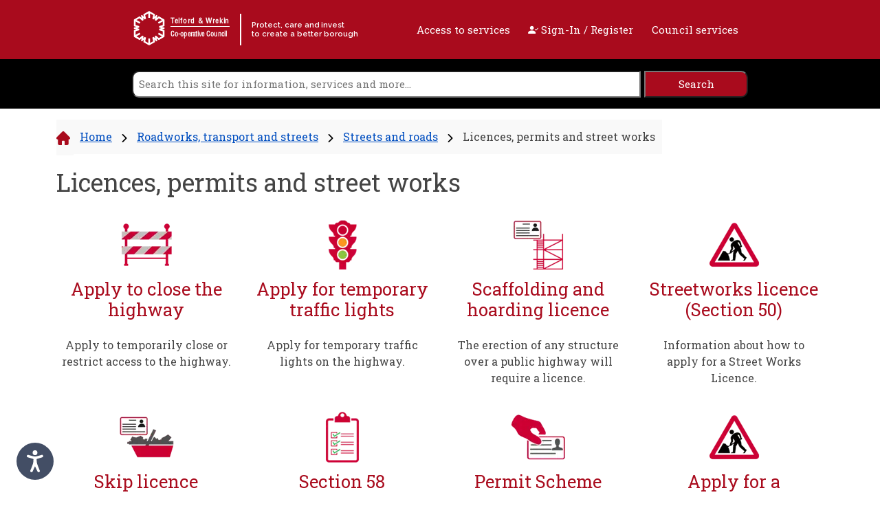

--- FILE ---
content_type: text/html; charset=utf-8
request_url: https://www.telford.gov.uk/roadworks-transport-and-streets/streets-and-roads/licences-permits-and-street-works/
body_size: 47329
content:

 
<!DOCTYPE html>

<html lang="en-gb">

<head>
        <!-- Google tag (gtag.js) -->
        <script async src="https://www.googletagmanager.com/gtag/js?id=G-RX634LXC06"></script>
        <script>
            window.dataLayer = window.dataLayer || [];
            function gtag(){dataLayer.push(arguments);}
            gtag('js', new Date());

            gtag('config', 'G-RX634LXC06');
        </script>
    <meta charset="utf-8" />
    <meta name="viewport" content="width=device-width, initial-scale=1.0" />

    <link rel="icon" href="/media/ohubvth5/favicon.png" />

    <!-- Google Tag Manager -->
    <!-- Place here as required -->
    <!-- End Google Tag Manager -->
    <!-- Fonts -->
    <link rel="preconnect" href="https://fonts.googleapis.com" />
    <link rel="preconnect" crossorigin href="https://fonts.gstatic.com" />
    <link rel="stylesheet" href="https://fonts.googleapis.com/css2?family=Roboto&#x2B;Slab:wght@100..900&amp;display=swap" />
    <link rel="stylesheet" href="https://fonts.googleapis.com/css2?family=Raleway:ital,wght@0,100..900;1,100..900&amp;display=swap" />
    <!-- End Fonts -->
    <!--CSS Bundle-->

    <link rel="stylesheet" integrity="sha384-QWTKZyjpPEjISv5WaRU9OFeRpok6YctnYmDr5pNlyT2bRjXh0JMhjY6hW+ALEwIH" crossorigin="anonymous" href="https://cdn.jsdelivr.net/npm/bootstrap@5.3.3/dist/css/bootstrap.min.css">
    <link rel="stylesheet" href="https://cdn.jsdelivr.net/npm/bootstrap-icons@1.11.3/font/bootstrap-icons.min.css" />

    <link rel="stylesheet" href="/css/TWDefault.css?v=1.1.0" />
    <link rel="stylesheet" href="/css/blockgridlayout.css" />
    <!--End CSS Bundle-->
    
    <!-- Scripts -->
    <script src="https://ajax.googleapis.com/ajax/libs/jquery/3.7.1/jquery.min.js"></script>
    <script integrity="sha384-I7E8VVD/ismYTF4hNIPjVp/Zjvgyol6VFvRkX/vR+Vc4jQkC+hVqc2pM8ODewa9r" crossorigin="anonymous" src="https://cdn.jsdelivr.net/npm/@popperjs/core@2.11.8/dist/umd/popper.min.js"></script>
    <script integrity="sha384-0pUGZvbkm6XF6gxjEnlmuGrJXVbNuzT9qBBavbLwCsOGabYfZo0T0to5eqruptLy" crossorigin="anonymous" src="https://cdn.jsdelivr.net/npm/bootstrap@5.3.3/dist/js/bootstrap.min.js"></script>
    <!--End Scripts -->

    <!--Generated Canonical-->
        <link rel="canonical" href="https://www.telford.gov.uk/roadworks-transport-and-streets/streets-and-roads/licences-permits-and-street-works/" />

        <!-- Begin Metadata -->



<title>Telford &amp; Wrekin Council | Licences, permits and street works</title>


<meta name="description" content="Information about how to apply scaffolding and hoarding or streetworks licences." />

            <meta name="keywords" content="scaffolding" />
            <meta name="keywords" content=" hoard" />
            <meta name="keywords" content=" hoarding" />
            <meta name="keywords" content=" scaffold" />
            <meta name="keywords" content=" streetwork" />
            <meta name="keywords" content=" streetworks" />
            <meta name="keywords" content=" street" />
            <meta name="keywords" content=" work" />
            <meta name="keywords" content=" licence" />
            <meta name="keywords" content=" licenses" />
            <meta name="keywords" content=" licensing" />
            <meta name="keywords" content=" apply" />
            <meta name="keywords" content=" for" />
            <meta name="keywords" content=" how" />
            <meta name="keywords" content=" to" />
            <meta name="keywords" content="" />

<!-- Twitter -->
<meta name="twitter:card" content="summary" />
<meta name="twitter:site" />
<meta name="twitter:title" content="Licences, permits and street works" />
<meta name="twitter:description" content="Information about how to apply scaffolding and hoarding or streetworks licences." />
<meta name="twitter:image" />

<!--Open Graph -->
<meta property="og:site_name" />
<meta property="og:url" content="https://www.telford.gov.uk/roadworks-transport-and-streets/streets-and-roads/licences-permits-and-street-works/" />
<meta property="og:type" content="website" />
<meta property="og:title" content="Licences, permits and street works" />
<meta property="og:description" content="Information about how to apply scaffolding and hoarding or streetworks licences." />
<meta property="og:image" />


<!--fav icon-->
<!--TODO-->
        <!-- END Metadata-->

<script type="text/javascript">!function(T,l,y){var S=T.location,k="script",D="instrumentationKey",C="ingestionendpoint",I="disableExceptionTracking",E="ai.device.",b="toLowerCase",w="crossOrigin",N="POST",e="appInsightsSDK",t=y.name||"appInsights";(y.name||T[e])&&(T[e]=t);var n=T[t]||function(d){var g=!1,f=!1,m={initialize:!0,queue:[],sv:"5",version:2,config:d};function v(e,t){var n={},a="Browser";return n[E+"id"]=a[b](),n[E+"type"]=a,n["ai.operation.name"]=S&&S.pathname||"_unknown_",n["ai.internal.sdkVersion"]="javascript:snippet_"+(m.sv||m.version),{time:function(){var e=new Date;function t(e){var t=""+e;return 1===t.length&&(t="0"+t),t}return e.getUTCFullYear()+"-"+t(1+e.getUTCMonth())+"-"+t(e.getUTCDate())+"T"+t(e.getUTCHours())+":"+t(e.getUTCMinutes())+":"+t(e.getUTCSeconds())+"."+((e.getUTCMilliseconds()/1e3).toFixed(3)+"").slice(2,5)+"Z"}(),iKey:e,name:"Microsoft.ApplicationInsights."+e.replace(/-/g,"")+"."+t,sampleRate:100,tags:n,data:{baseData:{ver:2}}}}var h=d.url||y.src;if(h){function a(e){var t,n,a,i,r,o,s,c,u,p,l;g=!0,m.queue=[],f||(f=!0,t=h,s=function(){var e={},t=d.connectionString;if(t)for(var n=t.split(";"),a=0;a<n.length;a++){var i=n[a].split("=");2===i.length&&(e[i[0][b]()]=i[1])}if(!e[C]){var r=e.endpointsuffix,o=r?e.location:null;e[C]="https://"+(o?o+".":"")+"dc."+(r||"services.visualstudio.com")}return e}(),c=s[D]||d[D]||"",u=s[C],p=u?u+"/v2/track":d.endpointUrl,(l=[]).push((n="SDK LOAD Failure: Failed to load Application Insights SDK script (See stack for details)",a=t,i=p,(o=(r=v(c,"Exception")).data).baseType="ExceptionData",o.baseData.exceptions=[{typeName:"SDKLoadFailed",message:n.replace(/\./g,"-"),hasFullStack:!1,stack:n+"\nSnippet failed to load ["+a+"] -- Telemetry is disabled\nHelp Link: https://go.microsoft.com/fwlink/?linkid=2128109\nHost: "+(S&&S.pathname||"_unknown_")+"\nEndpoint: "+i,parsedStack:[]}],r)),l.push(function(e,t,n,a){var i=v(c,"Message"),r=i.data;r.baseType="MessageData";var o=r.baseData;return o.message='AI (Internal): 99 message:"'+("SDK LOAD Failure: Failed to load Application Insights SDK script (See stack for details) ("+n+")").replace(/\"/g,"")+'"',o.properties={endpoint:a},i}(0,0,t,p)),function(e,t){if(JSON){var n=T.fetch;if(n&&!y.useXhr)n(t,{method:N,body:JSON.stringify(e),mode:"cors"});else if(XMLHttpRequest){var a=new XMLHttpRequest;a.open(N,t),a.setRequestHeader("Content-type","application/json"),a.send(JSON.stringify(e))}}}(l,p))}function i(e,t){f||setTimeout(function(){!t&&m.core||a()},500)}var e=function(){var n=l.createElement(k);n.src=h;var e=y[w];return!e&&""!==e||"undefined"==n[w]||(n[w]=e),n.onload=i,n.onerror=a,n.onreadystatechange=function(e,t){"loaded"!==n.readyState&&"complete"!==n.readyState||i(0,t)},n}();y.ld<0?l.getElementsByTagName("head")[0].appendChild(e):setTimeout(function(){l.getElementsByTagName(k)[0].parentNode.appendChild(e)},y.ld||0)}try{m.cookie=l.cookie}catch(p){}function t(e){for(;e.length;)!function(t){m[t]=function(){var e=arguments;g||m.queue.push(function(){m[t].apply(m,e)})}}(e.pop())}var n="track",r="TrackPage",o="TrackEvent";t([n+"Event",n+"PageView",n+"Exception",n+"Trace",n+"DependencyData",n+"Metric",n+"PageViewPerformance","start"+r,"stop"+r,"start"+o,"stop"+o,"addTelemetryInitializer","setAuthenticatedUserContext","clearAuthenticatedUserContext","flush"]),m.SeverityLevel={Verbose:0,Information:1,Warning:2,Error:3,Critical:4};var s=(d.extensionConfig||{}).ApplicationInsightsAnalytics||{};if(!0!==d[I]&&!0!==s[I]){var c="onerror";t(["_"+c]);var u=T[c];T[c]=function(e,t,n,a,i){var r=u&&u(e,t,n,a,i);return!0!==r&&m["_"+c]({message:e,url:t,lineNumber:n,columnNumber:a,error:i}),r},d.autoExceptionInstrumented=!0}return m}(y.cfg);function a(){y.onInit&&y.onInit(n)}(T[t]=n).queue&&0===n.queue.length?(n.queue.push(a),n.trackPageView({})):a()}(window,document,{
src: "https://js.monitor.azure.com/scripts/b/ai.2.min.js", // The SDK URL Source
crossOrigin: "anonymous", 
cfg: { // Application Insights Configuration
    connectionString: 'InstrumentationKey=418ff3f7-7dc6-4b04-9131-d3a1afafdaa4;IngestionEndpoint=https://uksouth-1.in.applicationinsights.azure.com/;LiveEndpoint=https://uksouth.livediagnostics.monitor.azure.com/'
}});</script></head>

<body>
    <!-- Google Tag Manager (noscript) -->
    <!-- Place here as required -->
    <!-- End Google Tag Manager (noscript) -->


<header>
    <a class="visible-hidden" href="#content" rel="nofollow">
        Skip to content
    </a>

    <div class="header-red-box">

        <div class="logo-wrapper">

                <div class="logo-heading">

                    <img loading=lazy class="logo-size" src="/media/4wfhivp1/twlogo.svg" alt="" />

                    <a href="/" title="Telford & Wrekin Council home page">

                        <span>

                            <span>
                                Telford & Wrekin
                            </span>

                            <br />

                            <span>
                                Co-operative Council
                            </span>

                        </span>

                        <span>
                            Protect, care and invest<br />
                            to create a better borough
                        </span>

                    </a>

                </div>

        </div>

        <div class="header-links-wrapper">
            <a class="" href="https://www.telford.gov.uk/your-views-matter/customer-services/supporting-access-to-services/" title="Access to services">
                Access to services
            </a>
            <a class="" href="https://my.telford.gov.uk"  title="Sign in to MyTelford">
                <span class="bi bi-person-check-fill"></span> Sign-In / Register
            </a>

            <button type="button" id="hamburger-menu" class="btn open-nav-btn" aria-label="open navigation" aria-controls="link-list" aria-expanded="false">Council services</button>

        </div>

    </div>

</header>

<nav>

    <div id="slide-nav" class="slide-content">

        <div id="nav-header">

            <span id="cs-title">Council services</span>

            <button type="button" id="close" class="close-btn" aria-label="close navigation">Close <span class="bi bi-x"></span></button>

        </div>

        <ul id="link-list">

                    <li>
                        <a class="slideout-item" href="https://www.telford.gov.uk/about-my-council/">About my council</a>
                    </li>
                    <li>
                        <a class="slideout-item" href="https://www.telford.gov.uk/adult-social-care/">Adult social care</a>
                    </li>
                    <li>
                        <a class="slideout-item" href="https://www.telford.gov.uk/benefits/">Benefits</a>
                    </li>
                    <li>
                        <a class="slideout-item" href="https://www.telford.gov.uk/bins-and-recycling/">Bins and recycling</a>
                    </li>
                    <li>
                        <a class="slideout-item" href="https://www.telford.gov.uk/business/">Business</a>
                    </li>
                    <li>
                        <a class="slideout-item" href="https://www.telford.gov.uk/council-tax/">Council tax</a>
                    </li>
                    <li>
                        <a class="slideout-item" href="https://www.telford.gov.uk/children-and-young-people/">Children and young people</a>
                    </li>
                    <li>
                        <a class="slideout-item" href="https://www.telford.gov.uk/commissioning-for-vulnerable-people/">Commissioning for vulnerable people</a>
                    </li>
                    <li>
                        <a class="slideout-item" href="https://www.telford.gov.uk/community/">Community</a>
                    </li>
                    <li>
                        <a class="slideout-item" href="https://www.telford.gov.uk/domestic-abuse/">Domestic abuse</a>
                    </li>
                    <li>
                        <a class="slideout-item" href="https://www.telford.gov.uk/environment/">Environment</a>
                    </li>
                    <li>
                        <a class="slideout-item" href="https://www.telford.gov.uk/health-protection/">Health protection</a>
                    </li>
                    <li>
                        <a class="slideout-item" href="https://www.telford.gov.uk/healthy-telford/">Healthy Telford</a>
                    </li>
                    <li>
                        <a class="slideout-item" href="https://www.telford.gov.uk/housing-homeowners-tenants-and-landlords-better-homes-for-all/">Housing - homeowners, tenants and landlords (better homes for all)</a>
                    </li>
                    <li>
                        <a class="slideout-item" href="https://www.telford.gov.uk/libraries/">Libraries</a>
                    </li>
                    <li>
                        <a class="slideout-item" href="https://www.telford.gov.uk/markets/">Markets</a>
                    </li>
                    <li>
                        <a class="slideout-item" href="https://www.telford.gov.uk/planning-and-building-control/">Planning and building control</a>
                    </li>
                    <li>
                        <a class="slideout-item" href="https://www.telford.gov.uk/public-protection/">Public protection</a>
                    </li>
                    <li>
                        <a class="slideout-item" href="https://www.telford.gov.uk/registration-services-and-bereavement/">Registration services and bereavement</a>
                    </li>
                    <li>
                        <a class="slideout-item" href="https://www.telford.gov.uk/roadworks-transport-and-streets/">Roadworks, transport and streets</a>
                    </li>
                    <li>
                        <a class="slideout-item" href="https://www.telford.gov.uk/schools-and-learning/">Schools and learning</a>
                    </li>
                    <li>
                        <a class="slideout-item" href="https://www.telford.gov.uk/sports-and-leisure/">Sports and leisure</a>
                    </li>
                    <li>
                        <a class="slideout-item" href="https://www.telford.gov.uk/telford-online/">Telford online</a>
                    </li>
                    <li>
                        <a class="slideout-item" href="https://www.telford.gov.uk/volunteering-in-telford-and-wrekin/">Volunteering in Telford and Wrekin</a>
                    </li>
                    <li>
                        <a class="slideout-item" href="https://www.telford.gov.uk/your-views-matter/">Your views matter</a>
                    </li>

        </ul>

    </div>

</nav>

<div class="search-box sticky-top">

    <form action="/Search">

        <input class="bg align-self-center blacktext white-bg" label="search" aria-label="search" title="search the site" type="text" name="Search" placeholder="Search this site for information, services and more..." aria-label="Search" value="" />
        <input class="align-self-center red-bg whitetext " name="submit" type="submit" aria-label="search" label="search" title="search the site" value="Search">

    </form>

</div>

<script>

    let body = document.querySelector("body");
    let navButton = document.querySelector("#hamburger-menu");
    let slideNav = document.querySelector("#slide-nav");

    navButton.addEventListener("click", () => {

        setTimeout(() => {
            slideNav.classList.add("nav-active");
            slideNav.classList.add("nav-visible");
            body.style.overflowY = "hidden";
            closeButton.focus();
        }, 201);
    });

    let closeButton = document.querySelector("#close");
    let firstNavListItem = document.querySelector("#link-list").firstElementChild;
    let lastNavListItem = document.querySelector("#link-list").lastElementChild;

    lastNavListItem.addEventListener("focusout", (e) => {

        let target = e.relatedTarget;

        if (target.classList.contains("slideout-item")) {
            e.relatedTarget.focus();
            console.log("if (target.classList.contains(\"slideout - item\"))");
        }
        else {
            closeButton.focus();
        }


    });

    closeButton.addEventListener("focusout", (e) => {

        let target = e.relatedTarget;

        if (target.classList.contains("slideout-item")) {
            console.log("if (target.classList.contains(\"slideout - item\"))");
        }
        else {
            lastNavListItem.firstElementChild.focus();
        }
    });





    closeButton.addEventListener("click", () => {

        let hamgurgerMenuButton = document.querySelector("#hamburger-menu");
        hamgurgerMenuButton.focus()

        setTimeout(() => {
            slideNav.classList.remove("nav-active");

        }, 501);
        slideNav.classList.remove("nav-visible");

        body.style.overflowY = "scroll";

    });

</script>










    <div class="container">

        <div class="row">

            <div class="col">

                <div class="breadcrumb-wrapper breadcrumb-spacing-bottom">

                    <span class="gray-bg pad-tb15lr5">

                        <div class="line-block gray-bg pad-tb15lr5">

                            <svg class="group"
                                 width="20"
                                 height="20"
                                 viewBox="0 0 20 20"
                                 fill="none"
                                 xmlns="http://www.w3.org/2000/svg">
                                <path d="M19.4608 8.69902L19.4594 8.69766L11.301 0.53957C10.9532 0.191602 10.4909 0 9.99911 0C9.50732 0 9.04497 0.191484 8.69708 0.539414L0.542902 8.69336C0.540168 8.69609 0.537433 8.69898 0.534699 8.70176C-0.179442 9.41996 -0.178192 10.5853 0.538214 11.3017C0.86548 11.6291 1.29778 11.8188 1.75997 11.8386C1.77872 11.8405 1.79767 11.8414 1.81673 11.8414H2.14189V17.8453C2.14189 19.0334 3.10853 20 4.29689 20H7.48868C7.8122 20 8.07462 19.7377 8.07462 19.4141V14.707C8.07462 14.1649 8.51564 13.7239 9.05779 13.7239H10.9404C11.4826 13.7239 11.9235 14.1649 11.9235 14.707V19.4141C11.9235 19.7377 12.1858 20 12.5095 20H15.7013C16.8897 20 17.8563 19.0334 17.8563 17.8453V11.8414H18.1578C18.6495 11.8414 19.1118 11.6499 19.4599 11.302C20.177 10.5844 20.1773 9.41711 19.4608 8.69902Z"
                                      fill="#a90b1d" />
                            </svg>

                        </div>

                                    <div class="line-block blacktext pad-tb15lr5">

                                        <p><a href="https://www.telford.gov.uk/">Home</a></p>

                                    </div>
                                    <div class="line-block gray-bg pad-tb15lr5">

                                        <svg class="group2"
                                             width="8"
                                             height="12"
                                             viewBox="0 0 8 12"
                                             fill="none"
                                             xmlns="http://www.w3.org/2000/svg">
                                            <path d="M7.42042 6.00003C7.42042 6.2151 7.3383 6.43013 7.17441 6.5941L2.01463 11.7538C1.6864 12.0821 1.15424 12.0821 0.826148 11.7538C0.498055 11.4257 0.498055 10.8937 0.826148 10.5654L5.39181 6.00003L0.826307 1.43461C0.498214 1.10639 0.498214 0.574383 0.826307 0.246316C1.1544 -0.0820694 1.68656 -0.0820694 2.01479 0.246316L7.17457 5.40596C7.33849 5.57001 7.42042 5.78505 7.42042 6.00003Z"
                                                  fill="black" />
                                        </svg>

                                    </div>
                                    <div class="line-block blacktext pad-tb15lr5">

                                        <p><a href="https://www.telford.gov.uk/roadworks-transport-and-streets/">Roadworks, transport and streets</a></p>

                                    </div>
                                    <div class="line-block gray-bg pad-tb15lr5">

                                        <svg class="group2"
                                             width="8"
                                             height="12"
                                             viewBox="0 0 8 12"
                                             fill="none"
                                             xmlns="http://www.w3.org/2000/svg">
                                            <path d="M7.42042 6.00003C7.42042 6.2151 7.3383 6.43013 7.17441 6.5941L2.01463 11.7538C1.6864 12.0821 1.15424 12.0821 0.826148 11.7538C0.498055 11.4257 0.498055 10.8937 0.826148 10.5654L5.39181 6.00003L0.826307 1.43461C0.498214 1.10639 0.498214 0.574383 0.826307 0.246316C1.1544 -0.0820694 1.68656 -0.0820694 2.01479 0.246316L7.17457 5.40596C7.33849 5.57001 7.42042 5.78505 7.42042 6.00003Z"
                                                  fill="black" />
                                        </svg>

                                    </div>
                                    <div class="line-block blacktext pad-tb15lr5">

                                        <p><a href="https://www.telford.gov.uk/roadworks-transport-and-streets/streets-and-roads/">Streets and roads</a></p>

                                    </div>
                                    <div class="line-block gray-bg pad-tb15lr5">

                                        <svg class="group2"
                                             width="8"
                                             height="12"
                                             viewBox="0 0 8 12"
                                             fill="none"
                                             xmlns="http://www.w3.org/2000/svg">
                                            <path d="M7.42042 6.00003C7.42042 6.2151 7.3383 6.43013 7.17441 6.5941L2.01463 11.7538C1.6864 12.0821 1.15424 12.0821 0.826148 11.7538C0.498055 11.4257 0.498055 10.8937 0.826148 10.5654L5.39181 6.00003L0.826307 1.43461C0.498214 1.10639 0.498214 0.574383 0.826307 0.246316C1.1544 -0.0820694 1.68656 -0.0820694 2.01479 0.246316L7.17457 5.40596C7.33849 5.57001 7.42042 5.78505 7.42042 6.00003Z"
                                                  fill="black" />
                                        </svg>

                                    </div>
                            <div class="line-block blacktext pad-tb15lr5">

                                <p class="active d-none d-sm-block blacktext">Licences, permits and street works</p>

                            </div>

                    </span>

                </div>

            </div>

        </div>

    </div>


    <main id="content">

    


<div class="container">

    <div class="row">

        <div class="col">

            <h1 class="blacktext text-align-left breakTitle">Licences, permits and street works</h1>

        </div>

    </div>

</div>
<div>
    

<div class="container">

    <div class="row">


    <div class="col-md-3 pad-b20 subHomepageCard text-center gray-bg-hover">
            <a href="https://www.telford.gov.uk/roadworks-transport-and-streets/streets-and-roads/licences-permits-and-street-works/applying-for-a-closure-on-the-highway/" class="">
                
<picture>
    <source srcset="/media/4dyb2jol/barrier.png?width=80&amp;height=80&amp;v=1db9811509b90c0&amp;format=webp&amp;quality=70" type="image/webp" />
    <source srcset="/media/4dyb2jol/barrier.png?width=80&amp;height=80&amp;v=1db9811509b90c0&amp;quality=70" type="image/png" />
    <img loading=lazy src="/media/4dyb2jol/barrier.png?width=80&amp;height=80&amp;v=1db9811509b90c0&amp;quality=70" class="" title="Barrier" alt="Barrier" />
</picture>


            </a>

            <h2 class="m-1 pad-t5"><a href="https://www.telford.gov.uk/roadworks-transport-and-streets/streets-and-roads/licences-permits-and-street-works/applying-for-a-closure-on-the-highway/" class="text-decoration-none redtext link_class">Apply to close the highway</a></h2>
            <p class="m-1"><a href="https://www.telford.gov.uk/roadworks-transport-and-streets/streets-and-roads/licences-permits-and-street-works/applying-for-a-closure-on-the-highway/" class="text-decoration-none blacktext link_class">Apply to temporarily close or restrict access to the highway.</a></p>
    </div>


    <div class="col-md-3 pad-b20 subHomepageCard text-center gray-bg-hover">
            <a href="https://www.telford.gov.uk/roadworks-transport-and-streets/streets-and-roads/licences-permits-and-street-works/temporary-traffic-lights-and-stopgo-boards/" class="">
                
<picture>
    <source srcset="/media/lf1k112s/traffic_light_new.png?width=80&amp;height=80&amp;v=1dac3e872edd870&amp;format=webp&amp;quality=70" type="image/webp" />
    <source srcset="/media/lf1k112s/traffic_light_new.png?width=80&amp;height=80&amp;v=1dac3e872edd870&amp;quality=70" type="image/png" />
    <img loading=lazy src="/media/lf1k112s/traffic_light_new.png?width=80&amp;height=80&amp;v=1dac3e872edd870&amp;quality=70" class="" title="Traffic Light New" alt="Traffic Light New" />
</picture>


            </a>

            <h2 class="m-1 pad-t5"><a href="https://www.telford.gov.uk/roadworks-transport-and-streets/streets-and-roads/licences-permits-and-street-works/temporary-traffic-lights-and-stopgo-boards/" class="text-decoration-none redtext link_class">Apply for temporary traffic lights</a></h2>
            <p class="m-1"><a href="https://www.telford.gov.uk/roadworks-transport-and-streets/streets-and-roads/licences-permits-and-street-works/temporary-traffic-lights-and-stopgo-boards/" class="text-decoration-none blacktext link_class">Apply for temporary traffic lights on the highway.</a></p>
    </div>


    <div class="col-md-3 pad-b20 subHomepageCard text-center gray-bg-hover">
            <a href="https://www.telford.gov.uk/roadworks-transport-and-streets/streets-and-roads/licences-permits-and-street-works/scaffolding-and-hoarding-licence/" class="">
                
<picture>
    <source srcset="/media/zyyh20zy/scaffolding_icon.png?width=80&amp;height=80&amp;v=1db981150651770&amp;format=webp&amp;quality=70" type="image/webp" />
    <source srcset="/media/zyyh20zy/scaffolding_icon.png?width=80&amp;height=80&amp;v=1db981150651770&amp;quality=70" type="image/png" />
    <img loading=lazy src="/media/zyyh20zy/scaffolding_icon.png?width=80&amp;height=80&amp;v=1db981150651770&amp;quality=70" class="" title="Scaffolding Icon" alt="Scaffolding Icon" />
</picture>


            </a>

            <h2 class="m-1 pad-t5"><a href="https://www.telford.gov.uk/roadworks-transport-and-streets/streets-and-roads/licences-permits-and-street-works/scaffolding-and-hoarding-licence/" class="text-decoration-none redtext link_class">Scaffolding and hoarding licence</a></h2>
            <p class="m-1"><a href="https://www.telford.gov.uk/roadworks-transport-and-streets/streets-and-roads/licences-permits-and-street-works/scaffolding-and-hoarding-licence/" class="text-decoration-none blacktext link_class">The erection of any structure over a public highway will require a licence.</a></p>
    </div>


    <div class="col-md-3 pad-b20 subHomepageCard text-center gray-bg-hover">
            <a href="https://www.telford.gov.uk/roadworks-transport-and-streets/streets-and-roads/licences-permits-and-street-works/streetworks-licence-section-50/" class="">
                
<picture>
    <source srcset="/media/3zzdbs5i/roadworks_icon_1.png?width=80&amp;height=80&amp;v=1db94de82a89b20&amp;format=webp&amp;quality=70" type="image/webp" />
    <source srcset="/media/3zzdbs5i/roadworks_icon_1.png?width=80&amp;height=80&amp;v=1db94de82a89b20&amp;quality=70" type="image/png" />
    <img loading=lazy src="/media/3zzdbs5i/roadworks_icon_1.png?width=80&amp;height=80&amp;v=1db94de82a89b20&amp;quality=70" class="" title="Roadworks Icon 1" alt="Roadworks Icon 1" />
</picture>


            </a>

            <h2 class="m-1 pad-t5"><a href="https://www.telford.gov.uk/roadworks-transport-and-streets/streets-and-roads/licences-permits-and-street-works/streetworks-licence-section-50/" class="text-decoration-none redtext link_class">Streetworks licence (Section 50)</a></h2>
            <p class="m-1"><a href="https://www.telford.gov.uk/roadworks-transport-and-streets/streets-and-roads/licences-permits-and-street-works/streetworks-licence-section-50/" class="text-decoration-none blacktext link_class">Information about how to apply for a Street Works Licence.</a></p>
    </div>


    <div class="col-md-3 pad-b20 subHomepageCard text-center gray-bg-hover">
            <a href="https://www.telford.gov.uk/roadworks-transport-and-streets/streets-and-roads/licences-permits-and-street-works/skip-licence/" class="">
                
<picture>
    <source srcset="/media/qyfegzzx/skip_licence.png?width=80&amp;height=80&amp;v=1db98115039e8c0&amp;format=webp&amp;quality=70" type="image/webp" />
    <source srcset="/media/qyfegzzx/skip_licence.png?width=80&amp;height=80&amp;v=1db98115039e8c0&amp;quality=70" type="image/png" />
    <img loading=lazy src="/media/qyfegzzx/skip_licence.png?width=80&amp;height=80&amp;v=1db98115039e8c0&amp;quality=70" class="" title="Skip Licence" alt="Skip Licence" />
</picture>


            </a>

            <h2 class="m-1 pad-t5"><a href="https://www.telford.gov.uk/roadworks-transport-and-streets/streets-and-roads/licences-permits-and-street-works/skip-licence/" class="text-decoration-none redtext link_class">Skip licence</a></h2>
            <p class="m-1"><a href="https://www.telford.gov.uk/roadworks-transport-and-streets/streets-and-roads/licences-permits-and-street-works/skip-licence/" class="text-decoration-none blacktext link_class">A skip licence is required if the skip is to be placed on the public highway.</a></p>
    </div>


    <div class="col-md-3 pad-b20 subHomepageCard text-center gray-bg-hover">
            <a href="https://www.telford.gov.uk/roadworks-transport-and-streets/streets-and-roads/licences-permits-and-street-works/section-58/" class="">
                
<picture>
    <source srcset="/media/5wjfeqnl/checklist_1.png?width=80&amp;height=80&amp;v=1dac3b43d953850&amp;format=webp&amp;quality=70" type="image/webp" />
    <source srcset="/media/5wjfeqnl/checklist_1.png?width=80&amp;height=80&amp;v=1dac3b43d953850&amp;quality=70" type="image/png" />
    <img loading=lazy src="/media/5wjfeqnl/checklist_1.png?width=80&amp;height=80&amp;v=1dac3b43d953850&amp;quality=70" class="" title="Checklist 1" alt="Checklist 1" />
</picture>


            </a>

            <h2 class="m-1 pad-t5"><a href="https://www.telford.gov.uk/roadworks-transport-and-streets/streets-and-roads/licences-permits-and-street-works/section-58/" class="text-decoration-none redtext link_class">Section 58 restrictions</a></h2>
            <p class="m-1"><a href="https://www.telford.gov.uk/roadworks-transport-and-streets/streets-and-roads/licences-permits-and-street-works/section-58/" class="text-decoration-none blacktext link_class">This allows a local authority to protect a street from any planned street works following any major surfacing works.</a></p>
    </div>


    <div class="col-md-3 pad-b20 subHomepageCard text-center gray-bg-hover">
            <a href="https://www.telford.gov.uk/roadworks-transport-and-streets/streets-and-roads/licences-permits-and-street-works/telford-wrekin-council-permit-scheme/" class="">
                
<picture>
    <source srcset="/media/nndchig4/permit_icon.png?width=80&amp;height=80&amp;v=1dac3042bd955c0&amp;format=webp&amp;quality=70" type="image/webp" />
    <source srcset="/media/nndchig4/permit_icon.png?width=80&amp;height=80&amp;v=1dac3042bd955c0&amp;quality=70" type="image/png" />
    <img loading=lazy src="/media/nndchig4/permit_icon.png?width=80&amp;height=80&amp;v=1dac3042bd955c0&amp;quality=70" class="" title="Permit Icon" alt="Permit Icon" />
</picture>


            </a>

            <h2 class="m-1 pad-t5"><a href="https://www.telford.gov.uk/roadworks-transport-and-streets/streets-and-roads/licences-permits-and-street-works/telford-wrekin-council-permit-scheme/" class="text-decoration-none redtext link_class">Permit Scheme</a></h2>
            <p class="m-1"><a href="https://www.telford.gov.uk/roadworks-transport-and-streets/streets-and-roads/licences-permits-and-street-works/telford-wrekin-council-permit-scheme/" class="text-decoration-none blacktext link_class">We operate a permit scheme on all publicly maintained roads within its authority boundary.</a></p>
    </div>


    <div class="col-md-3 pad-b20 subHomepageCard text-center gray-bg-hover">
            <a href="https://www.telford.gov.uk/roadworks-transport-and-streets/streets-and-roads/licences-permits-and-street-works/apply-for-a-temporary-traffic-regulation-order/" class="">
                
<picture>
    <source srcset="/media/3zzdbs5i/roadworks_icon_1.png?width=80&amp;height=80&amp;v=1db94de82a89b20&amp;format=webp&amp;quality=70" type="image/webp" />
    <source srcset="/media/3zzdbs5i/roadworks_icon_1.png?width=80&amp;height=80&amp;v=1db94de82a89b20&amp;quality=70" type="image/png" />
    <img loading=lazy src="/media/3zzdbs5i/roadworks_icon_1.png?width=80&amp;height=80&amp;v=1db94de82a89b20&amp;quality=70" class="" title="Roadworks Icon 1" alt="Roadworks Icon 1" />
</picture>


            </a>

            <h2 class="m-1 pad-t5"><a href="https://www.telford.gov.uk/roadworks-transport-and-streets/streets-and-roads/licences-permits-and-street-works/apply-for-a-temporary-traffic-regulation-order/" class="text-decoration-none redtext link_class">Apply for a Temporary Traffic Regulation Order</a></h2>
            <p class="m-1"><a href="https://www.telford.gov.uk/roadworks-transport-and-streets/streets-and-roads/licences-permits-and-street-works/apply-for-a-temporary-traffic-regulation-order/" class="text-decoration-none blacktext link_class">Apply to temporarily restrict the speed limit, a one way system, a right turn or access to the highway.</a></p>
    </div>


    <div class="col-md-3 pad-b20 subHomepageCard text-center gray-bg-hover">
            <a href="https://www.telford.gov.uk/roadworks-transport-and-streets/streets-and-roads/licences-permits-and-street-works/section-171-license/" class="">
                
<picture>
    <source srcset="/media/fp2fz220/checklist_1.png?width=80&amp;height=80&amp;v=1dad2daf007d6c0&amp;format=webp&amp;quality=70" type="image/webp" />
    <source srcset="/media/fp2fz220/checklist_1.png?width=80&amp;height=80&amp;v=1dad2daf007d6c0&amp;quality=70" type="image/png" />
    <img loading=lazy src="/media/fp2fz220/checklist_1.png?width=80&amp;height=80&amp;v=1dad2daf007d6c0&amp;quality=70" class="" title="Checklist 1" alt="Checklist 1" />
</picture>


            </a>

            <h2 class="m-1 pad-t5"><a href="https://www.telford.gov.uk/roadworks-transport-and-streets/streets-and-roads/licences-permits-and-street-works/section-171-license/" class="text-decoration-none redtext link_class">Section 171 license</a></h2>
            <p class="m-1"><a href="https://www.telford.gov.uk/roadworks-transport-and-streets/streets-and-roads/licences-permits-and-street-works/section-171-license/" class="text-decoration-none blacktext link_class">Information on applying for a section 171 license.</a></p>
    </div>


    <div class="col-md-3 pad-b20 subHomepageCard text-center gray-bg-hover">
            <a href="https://www.telford.gov.uk/roadworks-transport-and-streets/streets-and-roads/licences-permits-and-street-works/applying-to-temporarily-switch-off-permanent-traffic-signals/" class="">
                
<picture>
    <source srcset="/media/lf1k112s/traffic_light_new.png?width=80&amp;height=80&amp;v=1dac3e872edd870&amp;format=webp&amp;quality=70" type="image/webp" />
    <source srcset="/media/lf1k112s/traffic_light_new.png?width=80&amp;height=80&amp;v=1dac3e872edd870&amp;quality=70" type="image/png" />
    <img loading=lazy src="/media/lf1k112s/traffic_light_new.png?width=80&amp;height=80&amp;v=1dac3e872edd870&amp;quality=70" class="" title="Traffic Light New" alt="Traffic Light New" />
</picture>


            </a>

            <h2 class="m-1 pad-t5"><a href="https://www.telford.gov.uk/roadworks-transport-and-streets/streets-and-roads/licences-permits-and-street-works/applying-to-temporarily-switch-off-permanent-traffic-signals/" class="text-decoration-none redtext link_class">Temporarily switch off permanent traffic lights</a></h2>
            <p class="m-1"><a href="https://www.telford.gov.uk/roadworks-transport-and-streets/streets-and-roads/licences-permits-and-street-works/applying-to-temporarily-switch-off-permanent-traffic-signals/" class="text-decoration-none blacktext link_class">Information on temporarily switch off permanent traffic lights.</a></p>
    </div>


    <div class="col-md-3 pad-b20 subHomepageCard text-center gray-bg-hover">
            <a href="https://www.telford.gov.uk/roadworks-transport-and-streets/streets-and-roads/licences-permits-and-street-works/applying-to-book-road-space-on-the-highway/" class="">
                
<picture>
    <source srcset="/media/3zzdbs5i/roadworks_icon_1.png?width=80&amp;height=80&amp;v=1db94de82a89b20&amp;format=webp&amp;quality=70" type="image/webp" />
    <source srcset="/media/3zzdbs5i/roadworks_icon_1.png?width=80&amp;height=80&amp;v=1db94de82a89b20&amp;quality=70" type="image/png" />
    <img loading=lazy src="/media/3zzdbs5i/roadworks_icon_1.png?width=80&amp;height=80&amp;v=1db94de82a89b20&amp;quality=70" class="" title="Roadworks Icon 1" alt="Roadworks Icon 1" />
</picture>


            </a>

            <h2 class="m-1 pad-t5"><a href="https://www.telford.gov.uk/roadworks-transport-and-streets/streets-and-roads/licences-permits-and-street-works/applying-to-book-road-space-on-the-highway/" class="text-decoration-none redtext link_class">Applying to book road space on the Highway</a></h2>
            <p class="m-1"><a href="https://www.telford.gov.uk/roadworks-transport-and-streets/streets-and-roads/licences-permits-and-street-works/applying-to-book-road-space-on-the-highway/" class="text-decoration-none blacktext link_class">Information on the road space booking form application closure on Highway.</a></p>
    </div>


    <div class="col-md-3 pad-b20 subHomepageCard text-center gray-bg-hover">
            <a href="https://www.telford.gov.uk/website/pay-for-it/making-a-payment-online/" class="">
                
<picture>
    <source srcset="/media/up4pgtlh/card_payments_1.png?width=80&amp;height=80&amp;v=1db89d52a5f7560&amp;format=webp&amp;quality=70" type="image/webp" />
    <source srcset="/media/up4pgtlh/card_payments_1.png?width=80&amp;height=80&amp;v=1db89d52a5f7560&amp;quality=70" type="image/png" />
    <img loading=lazy src="/media/up4pgtlh/card_payments_1.png?width=80&amp;height=80&amp;v=1db89d52a5f7560&amp;quality=70" class="" title="Card Payments 1" alt="Card Payments 1" />
</picture>


            </a>

            <h2 class="m-1 pad-t5"><a href="https://www.telford.gov.uk/website/pay-for-it/making-a-payment-online/" class="text-decoration-none redtext link_class">Making a payment online</a></h2>
            <p class="m-1"><a href="https://www.telford.gov.uk/website/pay-for-it/making-a-payment-online/" class="text-decoration-none blacktext link_class">Information on making a payment online.</a></p>
    </div>


    <div class="col-md-3 pad-b20 subHomepageCard text-center gray-bg-hover">
            <a href="https://www.telford.gov.uk/roadworks-transport-and-streets/streets-and-roads/licences-permits-and-street-works/banner-bunting-or-christmas-lights-on-or-over-the-highway/" class="">
                
<picture>
    <source srcset="/media/tmqhqbz5/road.png?width=80&amp;height=80&amp;v=1db94eaa39264e0&amp;format=webp&amp;quality=70" type="image/webp" />
    <source srcset="/media/tmqhqbz5/road.png?width=80&amp;height=80&amp;v=1db94eaa39264e0&amp;quality=70" type="image/png" />
    <img loading=lazy src="/media/tmqhqbz5/road.png?width=80&amp;height=80&amp;v=1db94eaa39264e0&amp;quality=70" class="" title="Road" alt="Road" />
</picture>


            </a>

            <h2 class="m-1 pad-t5"><a href="https://www.telford.gov.uk/roadworks-transport-and-streets/streets-and-roads/licences-permits-and-street-works/banner-bunting-or-christmas-lights-on-or-over-the-highway/" class="text-decoration-none redtext link_class">Banner, Bunting or Christmas Lights on or over the highway</a></h2>
            <p class="m-1"><a href="https://www.telford.gov.uk/roadworks-transport-and-streets/streets-and-roads/licences-permits-and-street-works/banner-bunting-or-christmas-lights-on-or-over-the-highway/" class="text-decoration-none blacktext link_class">Apply to erect a banner, bunting or Christmas Lights on or over the public highway.</a></p>
    </div>


    </div>

</div>
</div>
    <link rel="stylesheet" type="text/css" href="https://telfbot-prod.telford.gov.uk/chat/css/flex.chat.pluginv2.css">
    <script type="text/javascript" data-flex-container="body" data-flex-button="body" data-flex-text-title="Hi, I'm Tom" data-flex-text-subtitle="I'm here to answer your questions." data-flex-design-theme-allowblur="false" data-flex-design-theme-palette="accent:#000000; accentFore:#FFFFFF; accent2:#BED000; accent2Fore:#000000;subtleAccent:#BED000; subtleAccentFore:#000000; accentFilm:#BED000" data-flex-design-theme-text="headerTitle:#000000" data-flex-design-theme-icon="userResponseCallout:#007DA3;barButtonIcon:#000000;buttonIconActive:#000000" data-flex-design-theme-background="userResponse:#007DA3;buttonActive:#BED000" data-flex-design-theme-image="body:https://telfbot-prod.telford.gov.uk/chat/image/bg.jpg;logoButton:https://telfbot-prod.telford.gov.uk/chat/image/Tom_chat float.png;

logoButtonLeft:https://telfbot-prod.telford.gov.uk/chat/image/Tom_chat button left.png;

logoButtonRight:https://telfbot-prod.telford.gov.uk/chat/image/Tom_chat button right.png;

headerLogo:https://telfbot-prod.telford.gov.uk/chat/image/Tom_header logo.png;

bot:https://telfbot-prod.telford.gov.uk/chat/image/Tom_bot avatar.png" data-flex-chat-url="https://telfbot-prod.telford.gov.uk/chat/chatv2.aspx" data-flex-chat-enabletnc="implicit" data-flex-chat-cachetnc="none" data-flex-frame-state-initial="size:maximised; visibility:hidden; dock:right;" data-flex-design-allowremoteurls="true" data-flex-chat-showuploadbutton="false" data-flex-text-links="/terms,Privacy Policy" src="https://telfbot-prod.telford.gov.uk/chat/js/flex/flex.chat.pluginv2.js">

    </script>



    </main>

        <!-- BEGIN Footer -->

<footer>

    <div class="footer-black-box">

        <div class="social-media-links">

            <a class="social-media-link bi bi-facebook" href="https://www.facebook.com/TelfordWrekin" title="Visit the Telford & Wrekin Council's Facebook page"></a>

            <a class="social-media-link bi bi-twitter-x" href="https://x.com/TelfordWrekin" title="Visit the Telford & Wrekin Council's X page"></a>

            <a class="social-media-link bi bi-instagram" href="https://www.instagram.com/telfordwrekincouncil" title="Visit the Telford & Wrekin Council's Instagram page"></a>

            <a class="social-media-link bi bi-youtube" href="https://www.youtube.com/user/TelfordWrekin" title="Visit the Telford & Wrekin Council's YouTube page"></a>

        </div>

        <div class="footer-black-box-rate">
            <a href="https://websurveys2.govmetric.com/theme/gm/1850" class="gm_sidebar_anchor" title="Share your feedback" role="button" rel="nofollow">
                <img aria-hidden="true" class="" src="/assets/gov-metric-facesv2.png" alt="Smiley face rating button">
            </a>
            <p class="" style="color: #fff; margin: 0; font-weight:bold;">How do you rate this page?</p>
        </div>

        <div class="footer-black-box-links">

            <a class="footer-black-box-link" href="/a-to-z" title="A to Z">A to Z</a>

            <a class="footer-black-box-link" href="https://public.govdelivery.com/accounts/UKTW/subscribers/qualify" title="Sign up for emails">Sign up for emails</a>

        </div>

    </div>

    <div class="footer-red-box">

        <div class="footer-logo-wrapper">

                <a href="/" title="Our home page">

                    <img loading=lazy class="logo-size" src="/media/bxrbsm3w/logo.svg" alt="" />

                </a>

        </div>

        <div class="footer-links-wrapper">

                    <a class="footer-links" href="https://www.telford.gov.uk/accessibility-statement/" title="Accessibility statement">Accessibility statement</a>
                    <a class="footer-links" href="https://www.telford.gov.uk/awards-and-recognition/" title="Awards">Awards</a>
                    <a class="footer-links" href="https://www.telford.gov.uk/about-my-council/contact-us/" title="Contact">Contact</a>
                    <a class="footer-links" href="https://www.telford.gov.uk/website/cookies/" title="Cookies">Cookies</a>
                    <a class="footer-links" href="https://www.telford.gov.uk/terms-and-disclaimer/" title="Privacy">Privacy</a>
                    <a class="footer-links" href="https://www.telford.gov.uk/website/translate-our-website/" title="Translation">Translation</a>

        </div>

    </div>

    <div class="footer-copy-wrapper">

        <div class="footer-copy">&copy;2026 Telford &amp; Wrekin. All rights reserved.</div>

    </div>
    
</footer>

<script type="text/javascript" crossorigin="anonymous" integrity="sha256-VCrJcQdV3IbbIVjmUyF7DnCqBbWD1BcZ/1sda2KWeFc= sha384-k2OQFn+wNFrKjU9HiaHAcHlEvLbfsVfvOnpmKBGWVBrpmGaIleDNHnnCJO4z2Y2H sha512-gxDfysgvGhVPSHDTieJ/8AlcIEjFbF3MdUgZZL2M5GXXDdIXCcX0CpH7Dh6jsHLOLOjRzTFdXASWZtxO+eMgyQ==" src="https://www.browsealoud.com/plus/scripts/3.1.0/ba.js"></script>        <!-- END Footer -->

    <!--Possible vendor cdn based JS to include here-->
    <!--Your custom JS bundle-->

    <!--If we use Umbraco Forms-->

</body>

</html>





--- FILE ---
content_type: text/css
request_url: https://www.telford.gov.uk/css/TWDefault.css?v=1.1.0
body_size: 86389
content:
@import url('https://fonts.googleapis.com/css2?family=Poppins&display=swap');

@font-face {
    font-family: 'Helvetica-LT-Std-Condensed';
    src: url(/fonts/Helvetica-LT-Std-Condensed.otf) format('opentype');
}

.center {
    text-align: center;
    justify-content: center;
}

.w3-modal {
    z-index: 3;
    display: none;
    padding-top: 100px;
    position: fixed;
    left: 0;
    top: 0;
    width: 100%;
    height: 100%;
    overflow: auto;
    background-color: rgb(0,0,0);
    background-color: rgba(0,0,0,0.4)
}

.w3-modal-content {
    margin: auto;
    background-color: #fff;
    position: relative;
    padding: 0;
    outline: 0;
    width: 75%;
    max-width: 75%;
}

@media (max-width:1205px) {
    .w3-auto {
        max-width: 75%
    }
    .modal-body img {
        max-width: 100%;
        max-height: fit-content;
        /*OBJECT-FIT: contain;*/
    }
}

@media (max-width:600px) {
    .w3-modal-content {
        /*margin: 0 10px;*/
        width: auto !important;
    }

    .w3-modal {
        padding-top: 30px;
    }
    

    .w3-dropdown-hover.w3-mobile .w3-dropdown-content, .w3-dropdown-click.w3-mobile .w3-dropdown-content {
        position: relative;
    }

    .w3-hide-small {
        display: none !important;
    }

    .w3-mobile {
        display: block;
        width: 100% !important;
    }

    .w3-bar-item.w3-mobile, .w3-dropdown-hover.w3-mobile, .w3-dropdown-click.w3-mobile {
        text-align: center;
    }

        .w3-dropdown-hover.w3-mobile, .w3-dropdown-hover.w3-mobile .w3-btn, .w3-dropdown-hover.w3-mobile .w3-button, .w3-dropdown-click.w3-mobile, .w3-dropdown-click.w3-mobile .w3-btn, .w3-dropdown-click.w3-mobile .w3-button {
            width: 100%;
        }
}

@media (max-width:768px) {
    .w3-modal-content {
        width: 500px;
    }

    .w3-modal {
        padding-top: 50px;
    }
}

@media (min-width:993px) {
    .w3-modal-content {
        width: 700px;
        text-align: center;
        /*height: 400px;*/        
    }
}


body {
    font-family: "Roboto Slab", sans-serif;
    font: 15px "Roboto Slab", sans-serif;
    color: #fff;
}

li {
    font-size: 16px;
    line-height: 1.5em;
}

h1, h2, h3, h4, h5, h6 {
    padding-bottom: 0.8em;
    font-weight: 400;
    margin: 0
}

h1 {
    font-size: 2.4em;
}

h2 {
    font-size: 1.7em;
}

h3 {
    font-size: 1.6em;
}

h4 {
    font-size: 1.4em;
}

a {
    color: rgb(0 78 192);
}

p {
    font: 16px "Roboto Slab", sans-serif;
    font-weight: inherit;
    padding-bottom: 1.2em;
    line-height: 1.5em;
    margin: 0;
}

    p:last-child {
        padding-bottom: 0px;
    }



.a2z {
    font-size: x-large;
    font-weight: bold;
    letter-spacing: 6px;
    margin-top: 30px;
}

.a2z-letter-list {
    display: flex;
    flex-wrap: wrap;
    justify-content: center;
    list-style-type: none;
    padding-left: 0;
}

.a2z-item {
    display: flex;
    justify-content: center;
    flex-wrap: wrap;
    justify-items: center;
    align-content: center;
    flex: 0 0 7%;
    background-color: #007575;
    border: 1px solid rgba(0, 0, 0, 0.8);
    margin: 2px;
    width: 60px;
    min-width: 60px;
    height: 60px;
    font-size: 25px;
    text-align: center;
}

    .a2z-item a {
        display: flex;
        justify-content: center;
        align-items: center;
        height: 100%;
        width: 100%;
        color: white;
    }

.a2z-content-pane {
    margin: 20px 0px 30px 0px;
    padding: 20px;
}

.a2z-table {
    border: 1px solid black;
    margin: 20px;
}

    .a2z-table th {
        background: #00747b;
        border: 1px solid #ddd;
        font-size: 0.857em;
        text-transform: uppercase;
        font-weight: bold;
        color: white;
        text-align: center;
        padding: 5px 10px;
        width: 181px;
    }

    .a2z-table td {
        padding: 5px 10px;
        border: 1px solid #ddd;
        color: #444;
        font-size: 16px;
        width: 543px;
    }

    .a2z-table a {
        word-break: break-word;
        word-wrap: break-word;
    }

    .a2z-table img {
    }

    .a2z-table p {
        font-size: initial;
        margin: 0px;
    }

.directorySubContent .a2z-content-pane h3 {
    color: white;
}

.directories {
    overflow-wrap: break-word;
    word-wrap: break-word;
}

    .directories h2 {
        padding-left: 2rem;
    }

    .directories li {
        list-style: disc;
        padding-right: 5px;
        margin: 6px;
    }

    .directories ul {
        display: grid;
        grid-template-columns: 50% 50%;
        list-style-position: outside;
        padding-top: 10px;
    }


.home-button-size {
    margin-left: 4.4vw;
    max-width: 250px;
    max-height: 50px;
}

.float-r {
    float: right;
}

.float-l {
    float: left;
}

/*#region utility classes*/

.bold {
    font-weight: bold;
    margin-top: 1rem;
    margin-bottom: 1rem;
}

.gray-bg {
    background: #f9f9f9;
}

.gray-bg-hover:hover {
    background: #f9f9f9;
}

.white-bg {
    background: white;
}

.red-bg {
    background: #a90b1d;
}

.gray-dark-bg {
    background-color: #686868;
}

.teal-bg {
    background-color: #007575;
}

.gray-text {
    color: white;
}

.blacktext {
    color: #444;
}

.redtext {
    color: #a90b1d;
}

.whitetext {
    color: white;
}

.light-gold-text {
    color: #fdeea4;
}

.fontwight700 {
    font: 700 34px "Roboto Slab", sans-serif;
}

.icon-red {
    fill: #a90b1d;
}

    .icon-red:hover {
        fill: white;
    }

.gray-text-important {
    color: white !important;
    --bs-nav-link-color: white !important;
    --bs-nav-link-hover-color: red !important;
    text-decoration: none;
}

.visible-hidden {
    clip: rect(1px, 1px, 1px, 1px);
    height: 1px;
    overflow: hidden;
    position: absolute;
    white-space: nowrap;
    width: 1px;
}

    .visible-hidden:focus {
        clip: auto;
        height: auto;
        overflow: auto;
        position: absolute;
        width: auto;
    }

ol > ul {
    margin-left: 1rem;
    margin-right: 1rem;
}

ul > li {
    margin-left: 1rem;
    margin-right: 1rem;
}

.ui-tabs-panel {
    ol, ul

{
    /*padding-left: 0rem !important;*/
}

}

.nav-tabs {
    .nav-item

{
    margin-left: 0rem;
    margin-right: 1rem;
}

}

.mh500 {
    height: 500px;
}

.mh200 {
    min-height: 75px;
}

.mar0 {
    margin: 0px;
}

.mar20 {
    margin: 20px;
}

.pad0 {
    padding: 0px !important;
}

.padding-r-40 {
    padding-right: 40px;
}

.padding-l-40 {
    padding-left: 40px;
}

.pad-r-10 {
    padding-right: 5%;
}

.pad-l-10 {
    padding-left: 5%;
}


.pad-b10 {
    padding-bottom: 20px;
}

.pad-b20 {
    padding-bottom: 30px;
}

.pad-b30 {
    padding-bottom: 40px;
}

.pad-t30 {
    padding-top: 30px;
}

.pad-t15 {
    padding: 15px;
}

.pad-t15v2 {
    padding-top: 15px;
}

.pad-t5 {
    padding-top: 5px;
}

.pad-15 {
    padding: 15px;
}

.pad-10 {
    padding: 10px;
}

.pad-l-9vw {
    padding-left: 4.3vw;
}

.padtb25 {
    padding-top: 25px;
    padding-bottom: 25px;
}


.mar-t-15 {
    margin-top: 15px;
}

.marg-top20 {
    margin-top: 20px;
}

.marg-bot10 {
    margin-bottom: 10px;
}

.mar-r-2vw {
    margin-right: 2vw;
}

.margtb25 {
    margin-top: 25px;
    margin-bottom: 25px;
}

.image-width100 {
    width: 100%;
}

.round-corners {
    border-radius: 10px;
}

.round-corners-top {
    border-radius: 9px 9px 0px 0px;
}

.shadow-box {
    padding: 20px;
    background-color: #363636;
    display: inline-block;
    border-radius: 10px;
}

.shadow-box-p0 {
    padding: 0px;
    background-color: #363636;
    display: inline-block;
    border-radius: 10px;
}

.max-width85 {
    max-width: 85%;
}

.text-align-left {
    text-align: left;
}

.rightvw10 {
    margin-right: 10vw;
}

.pad-tb15lr5:first-child {
    padding-left: 0px;
}

.pad-tb15lr5 {
    padding-left: 5px;
    padding-right: 5px;
    padding-top: 15px;
    padding-bottom: 15px;
}

/*#endregion utility classes*/

/*#region header*/

header {
}

.header-red-box {
    display: flex;
    position: relative; /*for z-index*/
    flex-wrap: wrap;
    justify-content: space-evenly;
    align-content: center;
    background-color: #a90b1d;
    height: 100%;
    padding: 0.5em 0 0 0;
    z-index: 10;
}

    .header-red-box > .logo-wrapper {
        padding: 0;
    }

        .header-red-box > .logo-wrapper > a {
            display: inline-block;
        }

            .header-red-box > .logo-wrapper > a img.logo-size {
                display: block;
                width: 100%;
            }

    .header-red-box .header-links-wrapper {
        display: flex;
        align-items: center;
        align-self: center;
        text-align: center;
        padding: 0;
    }

        .header-red-box .header-links-wrapper a {
            color: #fff;
            text-decoration: none;
            padding: 6px 12px;
            border: 0.8px solid transparent;
        }

        .header-red-box .header-links-wrapper a,
        .header-red-box .header-links-wrapper button {
            text-decoration: underline transparent;
            transition: text-decoration 0.5s ease-out;
        }

            .header-red-box .header-links-wrapper a:hover,
            .header-red-box .header-links-wrapper button:hover {
                text-decoration-color: #fff;
            }


            .header-red-box .header-links-wrapper a.bi.bi-person-check-fill {
                border: 0.8px solid transparent;
                padding: 6px 12px 6px 12px;
                line-height: 22.5px;
            }

        .header-red-box .header-links-wrapper .dropdown-menu a {
            color: black;
        }

        .header-red-box .header-links-wrapper .btn-menu-dropdown {
            color: #fff;
            background-color: #a90b1d;
            font-size: unset;
            vertical-align: unset;
        }

            .header-red-box .header-links-wrapper .btn-menu-dropdown.show {
                border-color: #a90b1d;
            }

            .header-red-box .header-links-wrapper .btn-menu-dropdown:active {
                border-color: transparent;
            }


            .header-red-box .header-links-wrapper .btn-menu-dropdown:focus-visible {
                border-color: #fff;
                outline: black auto 1px;
            }

            .header-red-box .header-links-wrapper .btn-menu-dropdown.rotate-180::after {
                animation-duration: 0.5s;
                animation-name: rotate-180;
                animation-fill-mode: forwards;
            }

            .header-red-box .header-links-wrapper .btn-menu-dropdown.anti-rotate-180::after {
                animation-duration: 0.5s;
                animation-name: anti-rotate-180;
                animation-fill-mode: forwards;
            }

        .header-red-box .header-links-wrapper > .dropdown-menu {
            width: 250px;
            height: 70vh;
            overflow-y: scroll;
            z-index: 9999;
        }

        .header-red-box .header-links-wrapper .dropdown-menu .dropdown-item {
            white-space: normal;
        }


.logo-heading {
    margin-bottom: 0;
    font-size: small;
    max-width: 350px;
    max-height: 59px;
}

    .logo-heading img, .logo-heading a {
        display: inline-block;
        color: #fff;
        text-decoration: none;
    }

    .logo-heading a {
        vertical-align: middle;
    }

    .logo-heading img {
        height: 50px;
        margin-bottom: 4px;
    }

    .logo-heading a > span {
        display: inline-block;
    }

        .logo-heading a > span:nth-child(1) {
            padding-left: 3px;
            padding-right: 12px;
        }

    .logo-heading a span span:nth-child(1) {
        display: inline-block;
        letter-spacing: 0.7px;
        font-family: Helvetica-LT-Std-Condensed;
        font-size: 11px;
        font-weight: bold;
        border-bottom: 0.5px solid #fff;
    }

    .logo-heading a span > span:nth-child(3) {
        display: inline-block;
        font-family: Helvetica-LT-Std-Condensed;
        font-size: 10px;
        font-weight: bold;
        letter-spacing: 0.1px;
    }

    .logo-heading a span:nth-child(2) {
        padding: 10px 0 10px 15px;
        border-left: 1.5px solid #fff;
        font-family: Raleway;
        font-weight: 600;
        font-size: 11px;
    }

@media (min-width: 576px) {



    .header-red-box {
        padding: 1rem 2vw 1rem 2vw;
    }
}

@media (min-width: 649px) {
    .header-red-box {
        justify-content: space-between;
    }
}

@media (min-width: 768px) {

    header {
        /*height: 13vh;*/
    }

    .header-red-box {
        justify-content: space-between;
        padding: 1rem 9vw 1rem 9vw;
    }
}

@media (min-width: 992px) {

    .header-red-box {
        padding: 1rem 15vw 1rem 15vw;
    }
}

.header-yellow-box {
    display: grid;
    grid-template-columns: 1fr 1fr;
    grid-template-areas:
        "icon button"
        "message message";
    padding: 0 1vw;
    background-color: #fcf7d7;
    align-items: center;
    z-index : 9999999;
}

    .header-yellow-box .notif-icon-wrapper {
        grid-area: icon;
        padding: 0;
    }

    .header-yellow-box .notif-message-wrapper {
        grid-area: message;
        align-self: start;
        padding: 0.5em;
    }

        .header-yellow-box .notif-message-wrapper h2 {
            margin-top: 0;
            padding-bottom: 0;
            text-align: center;
        }

        .header-yellow-box .notif-message-wrapper p {
            margin-top: 0.5em;
            text-align: center;
        }


    .header-yellow-box .notif-button-wrapper {
        grid-area: button;
        text-align: right;
        padding: 0;
    }


    .header-yellow-box #close-notification {
        justify-self: flex-end;
        height: fit-content;
        font-size: large;
        background-color: transparent;
        border: 2px solid #000;
        border-radius: 5px;
        padding: 0.25em;
    }

    .header-yellow-box > div > span i {
        font-size: xxx-large;
        color: #000;
    }

@media (min-width: 576px) {


    .header-yellow-box {
        grid-template-columns: 1fr 4fr 1fr;
        grid-template-areas:
            "icon message button";
        align-items: center;
        padding: 0 5vw;
        background-color: #fcf7d7;
    }

        .header-yellow-box .notif-message-wrapper {
        }
}

@media (min-width: 992px) {

    .header-yellow-box {
        padding: 0 15vw;
    }
}

@media (max-width: 440px) {

    .header-yellow-box {
        background-color: #fcf7d7;
    }
}

/*#endregion header*/

/*#region Main Nav*/

.open-nav-btn {
    color: #fff;
    font-size: 15px;
    border: 0px solid transparent;
}

    .open-nav-btn:active {
        border: 0px solid transparent;
    }

    .open-nav-btn:focus-visible {
        outline: -webkit-focus-ring-color auto 1px;
    }


#slide-nav {
    position: fixed;
    top: 0;
    right: 0;
    display: grid;
    grid-template-rows: 1fr 9fr;
    align-items: center;
    justify-items: flex-end;
    visibility: hidden;
    opacity: 0;
    width: 0;
    transition: width 0.2s cubic-bezier(0.25,0.1,0.25,1);
    transition: opacity 1s cubic-bezier(0.25,0.1,0.25,1);
    background-color: rgba(36,36,36,0.8);
    z-index: 9999;
    border-left: 2px solid white;
}

    #slide-nav #nav-header {
        display: grid;
        grid-template-columns: 1fr 1fr;
        align-items: center;
        justify-items: flex-end;
        width: 100vw;
        height: 100%;
        padding: 0 10px;
        background-color: #a90b1d;
        box-shadow: 0px 1px 0px 0px #C6C1C1;
        z-index: 9999;
    }

        #slide-nav #nav-header #cs-title {
            display: block;
            justify-self: flex-start;
            font-size: large;
        }

    #slide-nav.nav-active {
        width: 100vw;
        z-index: 9999;
        height: 100%
    }

    #slide-nav.nav-visible {
        visibility: visible;
        opacity: 100;
    }

    /*#slide-nav .close-btn {
        display: block;
        justify-self: flex-end;
        color: #000;
        background-color: #fff;
        font-size: medium;
        padding: 5px;
        border: 1px solid #0000002d;
        border-radius: 3px;
    }*/

    #slide-nav .close-btn {
        display: block;
        justify-self: flex-end;
        color: #fff;
        background-color: transparent;
        font-size: medium;
        padding: 5px;
        border: 2px solid #fff;
        border-radius: 3px;
    }

        #slide-nav .close-btn:active {
            background-color: #a90b1d;
        }


        #slide-nav .close-btn span {
        }

    #slide-nav #link-list {
        display: block;
        height: 100%;
        padding: 20px 10px 10px 10px;
        list-style-type: none;
        width: 100vw;
        background-color: #a90b1d;
        margin-bottom: 0;
        overflow-y: scroll;
    }

        #slide-nav #link-list li a {
            display: block;
            background-color: #a90b1d;
            color: #fff;
            padding: 10px 0;
            margin-bottom: 0;
            text-align: left;
            font-size: small;
            text-decoration: none;
            transition: background-color 0.3s linear, color 0.3s linear;
            -webkit-transition: background-color 0.3s linear, color 0.3s linear;
            -moz-transition: background-color 0.3s linear, color 0.3s linear;
            -o-transition: background-color 0.3s linear, color 0.3s linear;
        }

            #slide-nav #link-list li a:hover,
            #slide-nav #link-list li a:focus {
                background-color: #fff;
                color: #000;
            }

        #slide-nav #link-list li:not(:first-child) a {
            border-top: 2px solid #c6c1c1;
        }

        /*Nav Scroll*/
        #slide-nav #link-list::-webkit-scrollbar {
            width: 0.5em;
        }

        #slide-nav #link-list::-webkit-scrollbar-track {
            /*-webkit-box-shadow: inset 0 0 6px rgba(0,0,0,0.3);*/
        }

        #slide-nav #link-list::-webkit-scrollbar-thumb {
            background-color: #fff;
            outline: 1px solid #fff;
        }

/*END Nav Scroll*/

@media (min-width: 320px) {
    #slide-nav #link-list li a {
        font-size: medium;
    }
}

@media (min-width: 576px) {

    #slide-nav #nav-header {
        padding: 0 30px;
    }

    #slide-nav #link-list {
        padding: 20px 30px;
    }

        #slide-nav #link-list li a {
            font-size: medium;
            padding: 10px 0;
        }
}

@media (min-width: 768px) {

    #slide-nav #nav-header {
        width: 100vw;
        padding: 0 40px;
    }

        #slide-nav #nav-header #cs-title {
            /*display: block;
            justify-self: flex-start;
            padding: 10px;*/
            font-size: x-large;
        }


    #slide-nav .close-btn {
        font-size: larger;
        padding: 10px;
    }

    #slide-nav #link-list {
        width: 100vw;
        padding: 30px 40px;
    }

        #slide-nav #link-list li a {
            display: block;
            padding: 10px 0;
            font-size: larger;
        }
}

@media (min-width: 992px) {

    #slide-nav #nav-header {
        width: 50vw;
    }

    #slide-nav #link-list {
        width: 50vw;
    }
}

/*#endregion Main Nav*/

/*#region breadcrumb*/

.breadcrumb-wrapper {
    margin-top: 2vh;
}

.breadcrumb-spacing-bottom {
    padding-bottom: 1.2em;
}

/*#endregion breadcrumb*/

/*#region search*/

.search-box {
    display: flex;
    justify-content: center;
    padding: 1vh 1vw;
    background-color: black;
    z-index: 8;
}

    .search-box form {
        display: flex;
        width: 100%;
    }

        .search-box form input:first-child {
            width: 80%;
            padding: 0.5em;
            margin-right: 5px;
            text-overflow: ellipsis;
            border-radius: 10px 0 0 10px;
        }

        .search-box form input:last-child {
            width: 20%;
            padding: 0.5em;
            border-radius: 0 10px 10px 0;
        }


@media (min-width: 576px) {

    .search-box {
        height: 10vh;
        padding: 1vh 10vw;
    }

        .search-box form {
            width: 100%;
        }

            .search-box form input:first-child {
                width: 100%;
            }
}

@media (min-width: 768px) {

    .search-box {
        padding: 1vh 9vw;
    }
}

@media (min-width: 992px) {

    .search-box {
        padding: 1vh 15vw;
    }
}

/*#endregion search*/

/*#region Homepage Top Cards*/

.homepage-top-card-wrapper {
    /*position: absolute;
    top: 0;
    left: 0;
    right: 0;*/
    position: static;
    margin: 0;
    display: grid;
    grid-template-columns: 1fr;
    row-gap: 2em;
    align-content: baseline;
    height: 100%;
    /*padding: 5vh 10vw;*/
    padding: 2vh 10vw;
}

.homepage-top-card {
    margin: 0;
    padding: 1em;
    border: 3px solid #a90b1d;
    border-radius: 10px;
    color: white;
    font-weight: bold;
    text-align: left;
    z-index: 4;
}

    .homepage-top-card div.card-heading-wrapper {
        /*height: 100%;*/
    }

        .homepage-top-card div.card-heading-wrapper a.card-heading {
            display: grid;
            grid-template-columns: 4fr 1fr;
            height: 100%;
            align-items: center;
        }

            .homepage-top-card div.card-heading-wrapper a.card-heading h2 {
                justify-self: left;
                margin-top: 0;
                margin-bottom: 0;
                padding-bottom: 0;
                padding-left: 0;
                min-height: unset;
            }

            .homepage-top-card div.card-heading-wrapper a.card-heading div {
                justify-self: right;
                margin-top: 0;
                margin-right: 0;
            }


    .homepage-top-card div.card-links-wrapper {
        display: block;
    }

    .homepage-top-card div.card-heading-wrapper hr {
        display: none;
    }



    .homepage-top-card div a h2 {
    }

.line-break {
    border-bottom: 3px solid #fff;
}


@media (min-width: 576px) {

    .homepage-top-card-wrapper {
        position: absolute;
        top: 0;
        left: 0;
        right: 0;
    }

    .homepage-top-card div.card-heading-wrapper hr {
        display: block;
        margin-top: 0.25em;
    }

    .homepage-top-card div.card-links-wrapper {
        /*display: block;*/
    }

        .homepage-top-card div.card-links-wrapper > p {
            display: none;
        }

        .homepage-top-card div.card-links-wrapper a > .card-description {
            margin-bottom: 0.25em !important;
        }

    .homepage-top-card-wrapper {
        grid-template-columns: 1fr 1fr;
        column-gap: 2em;
    }

    .homepage-top-card {
        display: grid;
        grid-template-columns: 1fr;
        row-gap: 1em;
    }



        .homepage-top-card div a h2 {
            display: inline-block;
            min-height: 75px;
            max-width: 100%;
            padding-left: 5%;
            color: white;
            font-weight: bold;
            margin-top: 1rem;
            margin-bottom: 1rem;
        }
}

@media (min-width: 768px) {

    .homepage-top-card {
    }


    .homepage-top-card-wrapper {
        padding: 5vh 9vw;
    }

    .card-heading {
        display: flex;
        justify-content: space-between;
    }

        .card-heading h2 {
            padding-right: 5%
        }
}

@media (min-width: 992px) {

    .homepage-top-card-wrapper {
        column-gap: 1em;
        row-gap: 1em;
        padding: 5vh 15vw 5vh 15vw;
    }

    .homepage-top-card {
        border-radius: 10px;
        border: 3px solid #a90b1d;
        color: white;
        font-weight: bold;
        text-align: left;
        z-index: 4;
    }

        .homepage-top-card div.card-heading-wrapper a.card-heading h2 {
            width: 100%;
            padding-right: 0;
        }

        .homepage-top-card div.card-heading-wrapper a.card-heading div {
            justify-self: center;
        }



        .homepage-top-card div.card-heading-wrapper hr {
            display: block;
            margin-top: 0.25em;
        }

        .homepage-top-card div.card-links-wrapper {
            display: block;
        }

    .card-heading {
        display: flex;
        justify-content: space-between;
    }

        .card-heading h2 {
            padding-right: 5%
        }
}

@media (min-width: 1200px) {

    .homepage-top-card-wrapper {
        grid-template-columns: 1fr 1fr 1fr 1fr;
        column-gap: 0;
        padding: 5vh 15vw;
    }

    .homepage-top-card {
        margin: 0.5em;
        padding: 0.5em;
        color: white;
        font-weight: bold;
        text-align: left;
        z-index: 4;
    }

    .homepage-top-card-wrapper .homepage-top-card:first-child {
        margin-left: 0;
    }

    .homepage-top-card-wrapper .homepage-top-card:last-child {
        margin-right: 0;
    }


    .card-heading {
        display: flex;
        justify-content: space-between;
    }

        .card-heading h2 {
            padding-right: 5%
        }

    .homepage-top-card div.card-links-wrapper a > .card-description {
        margin-bottom: 1.2em !important;
    }
}

/*#endregion Homepage Top Cards*/

/*#region Newsroom*/

.news-widget {
    padding: 0 0 25px 0;
    /*background-color: rgba(0, 108, 114, 1.5);*/
    background-color: #ebebeb;
}

.newsroom-heading {
    /*color: #fff;*/
    color: #000;
    text-align: left;
    font: 700 34px "Roboto", sans-serif;
    position: relative;
    padding-left: 10vw;
    padding-top: 0.8em;
}

.newsroom-wrapper {
    display: grid;
    grid-template-columns: 1fr;
    column-gap: 0;
    row-gap: 2em;
    padding: 0 10vw;
}

.newsroom-container {
    margin: 0;
    padding: 0;
    border-radius: 10px 10px;
    background-color: #006C72;
    background-size: cover;
    background-position: center;
    color: white;
    font-weight: bold;
    text-align: left;
    border-top: solid 3px #fab600;
    height: 250px;
    
}

    .newsroom-container:hover {
        box-shadow: rgb(38, 57, 77) 0px 20px 30px -10px;
    }

    .newsroom-container img {
        width: 100%;
        height: 200px;
        object-fit: cover;
        object-position: center;
    }

    .newsroom-container .latest-news__link {
        text-decoration: none !important;
    }

    .newsroom-container .latest-news__text {
        border-radius: 0 0 10px 10px;
        padding-bottom: 10px;
    }

    .newsroom-container .latest-news__image {
        display: none;
        visibility: hidden;
    }

    .newsroom-container .latest-news__content {
        display: grid;
        grid-template-rows: 1fr 1fr;
        grid-template-columns: 1fr;
        justify-items: center;
        row-gap: 0;
        height: 100%;
        border-radius: 10px 10px;
        /*background-color: rgba(0,0,0, 0.5);*/
        background-size: cover;
        background-position: center;
    }

        /*.newsroom-container .latest-news__content .overlay{
        background-color:#fff;
        opacity: 0.4;
    }*/


        .newsroom-container .latest-news__content .latest-news__item-heading {
            border-radius: 10px;
            background-color: rgba(0,0,0, 0.75);
            text-shadow: 1px 1px 1px #000;
        }

        .newsroom-container .latest-news__content .latest-news__text {
            background-color: rgba(0,0,0, 0.75);
            text-shadow: 1px 1px 1px #000;
        }

@media (min-width: 576px) {

    .newsroom-wrapper {
        grid-template-columns: 1fr 1fr;
        column-gap: 2em;
        row-gap: 2em;
    }

    .newsroom-container {
        height: unset;
        border-top: unset;
    }

        .newsroom-container .latest-news__image {
            display: block;
            visibility: visible;
        }

        .newsroom-container .latest-news__content {
            display: block;
            background: none !important;
            border-top: solid 10px #fab600;
            border-radius: 0 0 10px 10px;
        }

            .newsroom-container .latest-news__content .latest-news__item-heading {
                border-radius: 0;
                background-color: #006C72;
            }

            .newsroom-container .latest-news__content .latest-news__text {
                background-color: #006C72;
            }

        .newsroom-container .latest-news__link {
            display: block;
        }
    /*.newsroom-container:first-child {
        margin-left: 0;
    }

    .newsroom-container:last-child {
        margin-right: 0;
    }*/
}

@media (min-width: 768px) {

    .newsroom-heading {
        padding-left: 9vw;
    }

    .newsroom-wrapper {
        padding: 0 9vw;
    }
}

@media (min-width: 992px) {

    .newsroom-heading {
        padding-left: 15vw;
    }

    .newsroom-wrapper {
        column-gap: 1em;
        row-gap: 1em;
        padding: 0 15vw;
    }
}

@media (min-width: 1200px) {

    .newsroom-wrapper {
        grid-template-columns: 1fr 1fr 1fr 1fr;
        padding: 0 15vw;
    }
}

/*#endregion Newsroom*/

/*#region Link Cards*/

.link-card-wrapper {
    display: none;
}

.link-card {
    border: 3px solid #a90b1d !important;
    background-color: #a90b1d;
    transition: background-color ease-in 0.5s, color ease-in 0.5s, box-shadow ease-in 0.5s;
}

    .link-card:hover {
        background-color: white;
        color: #444;
        box-shadow: rgb(38, 57, 77) 0px 20px 30px -10px;
    }

        .link-card:hover a h2 {
            color: #a90b1d;
        }

        .link-card:hover hr {
            color: #a90b1d;
            transition: color ease-in 0.5s;
        }

        .link-card:hover .sub-links a {
            color: #444;
        }

    .link-card h2 {
        min-height: 120px;
        color: #fff;
        padding: 0.5em;
        font-weight: bold;
        transition: color ease-in 0.5s;
    }

    .link-card .sub-links {
        padding: 1em;
    }

        .link-card .sub-links a {
            display: block;
            margin-bottom: 1em;
            transition: color ease-in 0.3s;
        }

            .link-card .sub-links a:hover {
                color: #a90b1d;
            }

#hideshowcards {
    padding: 0 10vw 0 10vw;
}

.more-services-btn {
    display: none !important;
    border: 0;
    margin-left: auto;
    margin-right: auto;
    margin-bottom: 2.5em;
    color: #fff;
    cursor: pointer;
}

#more-services-mobile {
    display: flex;
    border: 0;
    margin-left: auto;
    margin-right: auto;
    margin-bottom: 2.5em;
    color: #fff;
    cursor: pointer;
}

@media (min-width: 576px) {

    .link-card-wrapper {
        display: grid;
        grid-template-columns: 1fr 1fr;
        column-gap: 2em;
        row-gap: 2em;
        align-content: baseline;
        height: 100%;
        padding: 5vh 10vw;
    }

    .more-services-btn {
        display: flex !important;
    }

    #more-services-mobile {
        display: none !important;
    }
}

@media (min-width: 768px) {

    .link-card-wrapper {
        padding: 5vh 9vw;
    }

    #hideshowcards {
        padding: 0 9vw 0 9vw;
    }
}

@media (min-width: 992px) {

    .link-card-wrapper {
        column-gap: 1em;
        row-gap: 1em;
        padding: 5vh 15vw 5vh 15vw;
    }

    #hideshowcards {
        padding: 0 15vw 0 15vw;
    }
}

@media (min-width: 1200px) {

    .link-card-wrapper {
        grid-template-columns: 1fr 1fr 1fr;
        column-gap: 0;
        padding: 5vh 15vw 0 15vw;
    }

    .link-card {
        margin: 0.5em;
        padding: 0.5em;
    }
}

@media (min-width: 1500px) {

    .link-card-wrapper {
        grid-template-columns: 1fr 1fr 1fr 1fr;
    }
}

.link-cards {
    margin: 21px;
    border-radius: 10px;
}

/*#endregion Link Cards*/

/*#region Carousel*/

.carousel-Title {
    font-family: "montserratregular",sans-serif;
    line-height: 1.8;
    letter-spacing: 1px;
}

.carousel-Title1 a {
    text-decoration: none;
    color: #a90b1d;
}

    .carousel-Title1 a:hover {
        text-decoration: underline;
        color: black;
    }

.carousel-Description {
    font-size: 2.4rem;
    font-family: "bodoni-urw","Times New Roman", sans-serif !important;
}

.carousel-caption1 {
    position: absolute;
    background-color: white;
    color: black;
    /*height: 60%;*/
    padding: 10px;
    top: 50px;
    left: 25px;
    width: 27%;
}

.carousel-Title1 {
    line-height: 1;
    font-size: 1.2em;
    color: #cb1443;
}

.carousel-Description1 {
    font-size: 0.8em;
    color: #757575;
}

/*remove if not needed by header-carousel on homepage*/
.carousel-Arrows {
    position: absolute;
    bottom: 0;
    right: 0;
    float: right;
    padding: 2px;
}

    .carousel-Arrows button {
        border-style: solid;
        margin: 0px;
    }

        .carousel-Arrows button.left {
            border-color: #a90b1d;
            background-color: #a90b1d;
        }

        .carousel-Arrows button.right {
            border-color: black;
            background-color: black;
        }

        .carousel-Arrows button:hover {
            background-color: #b3153d;
            border-color: #b3153d;
        }

/*#endregion Carousel*/

/*#region Carousels*/


.carousel-top {
    /*height: 77vh;*/
}

    .carousel-top .carousel-inner {
    }

        .carousel-top .carousel-inner .carousel-item {
            /*height: 77vh;*/
        }


            .carousel-top .carousel-inner .carousel-item .carousel-item-wrapper {
                display: block;
                width: 100%;
                /*height: 77vh;*/
                height: 23vh;
            }

                .carousel-top .carousel-inner .carousel-item .carousel-item-wrapper img.silhouette {
                    display: block;
                    position: absolute;
                    bottom: 0;
                    width: 100%;
                }

    .carousel-top .carousel-caption {
        display: none;
        visibility: hidden;
    }


@media (min-width: 576px) {

    .carousel-top .carousel-inner .carousel-item .carousel-item-wrapper {
        display: block;
        width: 100%;
        /*height: 77vh;*/
        height: 80vh;
    }
}

@media (max-width: 440px) {
    .div-wrapper {
        position: relative;
        background-position: center !important;
        background-size: cover !important;
        height: 30vh;
        width: 100%;
        direction: rtl;
    }

        .div-wrapper img {
            position: absolute;
            right: 0;
            bottom: 0;
            width: 150%;
            overflow: hidden;
        }

    .form {
        padding: 0px;
    }

    .signUp input {
        margin: 5px 0px;
    }

    .signUp fieldset {
        padding: .35em .625em .75em;
        margin: 0px;
    }

    .directories li {
        width: 100%;
    }

    .directories ul {
        padding-left: 2em;
        grid-template-columns: 100%;
    }

    .directories h2 {
        padding-left: 1em;
    }

    .mar-default {
        margin-left: 5vw !important;
        margin-right: 5vw !important;
    }
}

@media (min-width: 441px) and (max-width: 570px) {

    .div-wrapper {
        position: relative;
        background-position: center !important;
        background-size: cover !important;
        height: 30vh;
        width: 100%;
        direction: rtl;
    }

        .div-wrapper img {
            position: absolute;
            right: 0;
            bottom: 0;
            width: 120%;
            overflow: hidden;
        }

    .directories li {
        width: 100%;
    }

    .directories ul {
        padding-left: 2em;
        grid-template-columns: 100%;
    }

    .directories h2 {
        padding-left: 1em;
    }
}

@media (min-width: 571px) and (max-width: 767px) {

    .div-wrapper {
        position: relative;
        background-position: center !important;
        background-size: cover !important;
        height: 35vh;
        width: 100%;
        direction: rtl;
    }

        .div-wrapper img {
            position: absolute;
            right: 0;
            bottom: 0;
            width: 110%;
            overflow: hidden;
        }

    .directories li {
        width: 100%;
    }

    .directories ul {
        padding-left: 3em;
        grid-template-columns: 100%;
    }

    .directories h2 {
        padding-left: 1em;
    }

    .mar-default {
        margin-left: 10vw !important;
        margin-right: 16vw !important;
    }
}

@media (min-width: 768px) and (max-width: 991px) {

    .div-wrapper {
        position: relative;
        background-position: center !important;
        background-size: cover !important;
        height: 45vh;
        width: 100%;
        direction: rtl;
    }

        .div-wrapper img {
            position: absolute;
            right: 0;
            bottom: 0;
            width: 100%;
            overflow: hidden;
        }

    .directories li {
        width: 100%;
    }

    .directories ul {
        padding-left: 6em;
        grid-template-columns: 100%;
    }

    .directories h2 {
        padding-left: 2em;
    }
}

@media (min-width: 992px) and (max-width: 1199px) {

    .div-wrapper {
        position: relative;
        background-position: center !important;
        background-size: cover !important;
        height: 130vh;
        width: 100%;
        direction: rtl;
    }

        .div-wrapper img {
            position: absolute;
            right: 0;
            bottom: 0;
            width: 100%;
            overflow: hidden;
        }
}

@media (min-width: 1200px) and (max-width: 1399px) {

    .div-wrapper {
        position: relative;
        background-position: center !important;
        background-size: cover !important;
        height: 130vh;
        width: 100%;
        direction: rtl;
    }

        .div-wrapper img {
            position: absolute;
            right: 0;
            bottom: 0;
            width: 100%;
            overflow: hidden;
        }
}

@media (min-width: 1400px) {

    .div-wrapper {
        position: relative;
        background-position: center !important;
        background-size: cover !important;
        height: 120vh;
        width: 100%;
        direction: rtl;
    }

        .div-wrapper img {
            position: absolute;
            right: 0;
            bottom: 0;
            width: 100%;
            overflow: hidden;
        }
}

.carousel-bottom {
    position: relative;
    margin-bottom: 20px;
    padding-bottom: 0;
}

    .carousel-bottom .carousel-inner .carousel-caption {
        position: static;
        padding: 15px;
        margin: 10px 0 10px 0;
        background-color: white;
        color: black;
        text-align: left;
        width: 100%;
    }

    .carousel-bottom .carousel-inner .carousel-item .carousel-caption-wrapper .carousel-caption .carousel-title {
        line-height: 1;
        font-size: 18px;
        color: #cb1443;
    }

        .carousel-bottom .carousel-inner .carousel-item .carousel-caption-wrapper .carousel-caption .carousel-title a {
            line-height: 1;
            font-size: 18px;
            color: #cb1443;
        }

    .carousel-bottom .carousel-inner .carousel-item .carousel-caption-wrapper .carousel-caption .carousel-description {
        color: #757575;
    }

    .carousel-bottom .carousel-inner .carousel-item .carousel-caption-wrapper .carousel-arrows {
        text-align: center;
        margin-top: 10px;
    }

    .carousel-bottom .carousel-arrows .carousel-left-btn {
        background-color: #a90b1d;
        z-index: 9999;
    }

    .carousel-bottom .carousel-arrows .carousel-right-btn {
        background-color: #000;
        z-index: 9999;
    }



@media (max-width: 440px) {

    .carousel-bottom .carousel-item {
        /*direction: rtl;*/
    }

        .carousel-bottom .carousel-item img {
            object-fit: contain;
            /*height: 20vh;*/
            width: 130%;
            overflow: hidden;
        }
}

@media (min-width: 441px) and (max-width: 570px) {

    .carousel-bottom .carousel-item {
        /*direction: rtl;*/
    }

        .carousel-bottom .carousel-item img {
            object-fit: contain;
            /*height: 20vh;*/
            width: 120%;
            overflow: hidden;
        }
}

@media (min-width: 571px) and (max-width: 767px) {

    .carousel-bottom .carousel-item {
    }

        .carousel-bottom .carousel-item img {
            object-fit: contain;
            width: 100%;
            overflow: hidden;
        }
}

@media (min-width: 768px) and (max-width: 991px) {

    .carousel-bottom .carousel-item {
    }

        .carousel-bottom .carousel-item img {
            object-fit: contain;
            width: 100%;
            overflow: hidden;
        }
}

@media (min-width: 992px) and (max-width: 1199px) {

    .carousel-bottom .carousel-inner .carousel-item img {
        object-fit: contain;
        width: 100%;
        overflow: hidden;
    }

    .carousel-bottom .carousel-inner .carousel-item .carousel-caption-wrapper .carousel-caption {
        position: absolute;
        left: 1%;
        right: unset;
        bottom: 5%;
        height: 85%;
        width: 30vw;
        margin: 5px;
        padding: 12px;
        border-radius: 4px;
        box-shadow: rgba(0,0,0,0.3) 3px 3px;
    }
}

@media (min-width: 992px) {



    .carousel-bottom .carousel-inner .carousel-item .carousel-caption-wrapper .carousel-caption .carousel-description {
    }

    .carousel-bottom .carousel-inner .carousel-item .carousel-caption-wrapper .carousel-caption .carousel-arrows {
        position: absolute;
        right: 5px;
        bottom: 2px;
        display: flex;
        justify-content: flex-end;
        margin-top: unset;
        text-align: right;
    }

        .carousel-bottom .carousel-inner .carousel-item .carousel-caption-wrapper .carousel-caption .carousel-arrows .carousel-left-btn {
            border: none;
            margin-right: 5px;
            /*outline: none;*/
        }

        .carousel-bottom .carousel-inner .carousel-item .carousel-caption-wrapper .carousel-caption .carousel-arrows .carousel-right-btn {
            border: none;
            border-radius: 0 0 4px 0;
            /*outline: none;*/
        }
}


@media (min-width: 1200px) {

    .carousel-bottom .carousel-item img {
        object-fit: contain;
        width: 100%;
        overflow: hidden;
    }

    .carousel-bottom .carousel-inner .carousel-item .carousel-caption-wrapper .carousel-caption {
        position: absolute;
        left: 3%;
        right: unset;
        bottom: 10%;
        height: 75%;
        width: 28vw;
        margin: 5px;
        padding: 20px;
        border-radius: 4px;
        box-shadow: rgba(0,0,0,0.3) 3px 3px;
    }
}

@media (min-width: 1500px) {

    .carousel-bottom .carousel-inner .carousel-item .carousel-caption-wrapper .carousel-caption {
        left: 3%;
        width: 20vw;
        top: 10%;
        height: 50%;
    }
}

/*#endregion Carousels*/

/*#region footer*/

.footer-black-box {
    display: flex;
    flex-wrap: wrap;
    justify-content: center;
    align-content: center;
    min-height: 110px;
    padding: 0 1rem 0 1rem;
    background-color: black;
}

    .footer-black-box .social-media-links {
        display: flex;
        flex-wrap: wrap;
        align-content: center;
        justify-content: center;
        padding: .5rem;
    }

        .footer-black-box .social-media-links .social-media-link {
            display: inline-block;
            align-self: center;
            padding: 20px 10px;
            color: #fff;
            text-decoration: none;
            font-size: 34px;
        }


    .footer-black-box .footer-black-box-links {
        display: flex;
        flex-wrap: wrap;
        align-content: center;
        justify-content: center;
        padding: .5rem;
    }

    .footer-black-box-rate {
        flex-wrap: wrap;
        align-content: center;
        justify-content: center;
        padding: .5rem;
    }

        .footer-black-box .footer-black-box-links .footer-black-box-link {
            display: inline-block;
            padding: 20px 15px;
            color: #fff;
            text-decoration: none;
        }

@media (min-width: 768px) {

    .footer-black-box {
        justify-content: space-around;
    }
}

.footer-red-box {
    display: flex;
    flex-wrap: wrap;
    justify-content: center;
    align-content: center;
    min-height: 100px;
    padding: 0 1rem 0 1rem;
    background-color: #a90b1d;
}

    .footer-red-box .footer-logo-wrapper {
        padding: 1rem;
    }

        .footer-red-box .footer-logo-wrapper img {
            width: 100%;
        }

    .footer-red-box .footer-links-wrapper {
        display: flex;
        flex-wrap: wrap;
        justify-content: space-evenly;
        align-content: center;
        padding-top: 10px;
    }

        .footer-red-box .footer-links-wrapper .footer-links {
            display: inline-block;
            color: #fff;
            text-decoration: none;
            padding: 0 20px 15px 20px;
        }

.footer-copy {
    padding: 1rem;
    background: #a90b1d;
    text-align: right;
}

@media (min-width: 768px) {
}

@media (min-width: 992px) {

    .footer-red-box {
        justify-content: space-evenly;
    }
}

/*@media (min-resolution: 144dpi) {

    .footer-red-box {
        flex-wrap: wrap;
        padding-left: 0;
        padding-right: 0;
    }

        .footer-red-box .footer-logo-wrapper {
            flex: 1 0 20%;
            margin: auto;
        }

            .footer-red-box .footer-logo-wrapper img {
                display: block;
                width: 100%;
                margin-left: auto;
                margin-right: auto;
                margin: auto;
            }
}

@media (min-resolution: 172dpi) {
    .footer-red-box {
        flex-wrap: wrap;
    }

        .footer-red-box > .footer-logo-wrapper {
            flex: 1 0 20%;
        }

        .footer-red-box > div.align-self-center {
            display: block;
            flex-grow: 1;
            text-align: center;
        }

            .footer-red-box > div.align-self-center a {
                margin-left: auto;
                margin-right: auto;
            }

        .footer-red-box > .footer-logo-wrapper > img {
            display: block;
            width: 100%;
            margin-left: auto;
            margin-right: auto;
        }
}*/

/*#endregion footer*/

.homepage-main-image {
    position: absolute;
    left: 0px;
    top: 0px;
    z-index: -1;
    max-width: 100%;
}

.scroll-banner {
    background-color: black;
    border-radius: 10px;
    height: 38px;
    margin-top: 5px;
}

.vertal-alignment {
    padding: 10px;
    position: relative;
    top: 50%;
    transform: translateY(-50%);
    vertical-align: central;
    text-align: center;
}


hr.redLine {
    border-top-color: #a90b1d;
    border-top-width: 2px;
    border-top-style: solid;
    opacity: 1;
    margin: 0px;
}

.nav-link.active {
    border-bottom: 2px solid #a90b1d !important;
}

.nav-link {
    color: #a90b1d;
}

.top-bottom-border {
    border-top: 2px solid #a90b1d;
    border-bottom: 2px solid #a90b1d;
    border-radius: 10px;
}

    .top-bottom-border:hover {
        border-top: 2px solid white;
        border-bottom: 2px solid white;
        border-radius: 10px;
    }

.left-right-border {
    border-left: 2px solid #a90b1d;
    border-right: 2px solid #a90b1d;
    border-radius: 10px;
}

    .left-right-border:hover {
        border-left: 2px solid white;
        border-right: 2px solid white;
        border-radius: 10px;
    }

.full-border {
    border: 1px solid #a90b1d !important;
    border-radius: 10px !important;
}



/*DIV hover effects for cards*/

.unboldtxt {
    font-weight: normal;
}

.line-block {
    display: inline-block;
}

.line-block-right {
    float: right;
    margin-top: 10px;
    margin-right: 10px;
    display: inline-block;
}

.div_hover {
    background-color: #a90b1d;
    color: white;
}

    .div_hover a {
        color: white;
    }

    .div_hover h2 {
        color: white;
    }

    .div_hover:hover {
        background-color: white;
        color: #444;
    }

        .div_hover:hover a {
            color: #444;
            fill: black;
        }

        .div_hover:hover h2 {
            color: #444;
        }

        .div_hover:hover svg {
            fill: black;
        }

        .div_hover:hover hr {
            background-color: red;
        }

.symbol {
    color: #a90b1d;
    text-align: center;
    font: 400 14px/14px "Font Awesome 5 Brands", sans-serif;
    position: relative;
    display: flex;
    align-items: center;
    justify-content: center;
}

.link {
    background: #ffffff;
    border-radius: 50%;
    padding: 2px 0px 0px 0px;
    width: 30px;
    height: 30px;
    text-decoration: none;
    display: inline-block;
}


.button-link {
    background: #a90b1d;
    border-radius: 10px;
    padding: 15px 25px 15px 25px;
    flex-direction: row;
    gap: 10px;
    align-items: center;
    justify-content: center;
    position: relative;
}

.mega-phone {
    text-align: end !important;
    padding: 0px !important;
}

.actionLists h3 {
    font-size: 2em;
    color: #007575;
    margin: 0 10px 6px 10px;
}

.actionLists .actionListsInner {
    width: 100%;
    clear: none;
    border: 1px solid #aaa;
    -webkit-box-sizing: border-box;
    -moz-box-sizing: border-box;
    box-sizing: border-box;
}

.actionLists ul {
    list-style-type: none;
    /*remove back when heading is added*/
    border-top: 1px solid #aaa;
    margin: 0 10px 6px 10px;
    padding: 0px;
}


.imageTextWidgetImage {
    margin-bottom: 10px;
    margin-left: auto;
    margin-right: auto;
}

.actionLists {
}

    .actionLists li {
        padding: 7px 0;
        padding: 7px 0px 7px 5px;
        font-size: 1.2em;
    }

    .actionLists a {
        text-decoration: none;
        color: #505050;
        display: block;
    }

        .actionLists a:hover {
            text-decoration: underline;
        }

    .actionLists ul li:last-child {
        background: #007575;
        color: white;
    }

        .actionLists ul li:last-child a {
            color: #fff;
            font-weight: bold;
        }

.actionListArrow {
    float: right;
}

.form .email_fields {
    list-style: none;
}

.signUp fieldset {
    display: block;
    min-inline-size: min-content;
    border: 1px solid #c0c0c0;
    margin: 0 2px;
    padding: .35em .625em .75em;
    color: black;
}

.signUpHidden {
    margin: 0;
    padding: 0;
    display: inline
}

.signUp legend {
    float: none;
    width: auto;
}

.signUp input {
    margin: 5px;
}

.signUp form {
    margin: 0px;
}

.signUp .email_fields img {
    height: auto;
    width: auto;
    display: initial;
}

.fileUploadList {
    margin-left: 10px;
}

    .fileUploadList li {
        padding-bottom: 10px;
        padding-top: 10px;
        border-bottom: 1px solid rgba(68, 68, 68, 0.25);
    }

.form-control {
    background-color: #ffffff;
    border: 1px solid #cccccc;
    border-radius: 4px;
    box-shadow: 0 1px 1px rgba(0, 0, 0, 0.075) inset;
    color: #555555;
    font-size: 14px;
    height: 34px;
    line-height: 1.42857;
    padding: 6px 12px;
    transition: border-color 0.15s ease-in-out 0s, box-shadow 0.15s ease-in-out 0s;
    vertical-align: middle;
}

.fixed-top {
    position: absolute !important;
    top: 0;
    right: 0;
    left: 0;
    z-index: 1030;
}

.mar-default {
    margin-left: 14vw !important;
    margin-right: 20vw !important;
}

.div-wrapper {
    position: center;
    height: 80vh;
    width: 100%;
    max-height: 900px;
}

    .div-wrapper img {
        position: absolute;
        left: 0;
        bottom: 0;
    }



.redtext-sm {
    color: #a90b1d;
    text-align: left;
    font: 700 15px "Roboto", sans-serif;
    text-transform: uppercase;
    /*position: relative;*/
    display: flex;
    align-items: center;
    justify-content: flex-start;
    padding-left: 16vw;
    padding-top: 4vh;
}

.blacktext-lg {
    color: #1b1a1a;
    text-align: left;
    font: 700 34px "Roboto", sans-serif;
    position: relative;
    padding-left: 13vw;
    padding-top: 1vh;
}



.button-round {
    background: #a90b1d;
    border-radius: 10px;
    padding: 15px 35px 15px 35px;
    display: flex;
    flex-direction: row;
    gap: 10px;
    align-items: center;
    justify-content: center;
    position: relative;
}



.scroll-text {
    /* animation properties */
    -moz-transform: translateX(100%);
    -webkit-transform: translateX(100%);
    transform: translateX(100%);
    -moz-animation: my-animation 15s linear infinite;
    -webkit-animation: my-animation 15s linear infinite;
    animation: my-animation 15s linear infinite;
}

/* for Firefox */
@-moz-keyframes my-animation {
    from {
        -moz-transform: translateX(100%);
    }

    to {
        -moz-transform: translateX(-100%);
    }
}

/* for Chrome */
@-webkit-keyframes my-animation {
    from {
        -webkit-transform: translateX(100%);
    }

    to {
        -webkit-transform: translateX(-100%);
    }
}

@keyframes my-animation {
    from {
        -moz-transform: translateX(100%);
        -webkit-transform: translateX(100%);
        transform: translateX(100%);
    }

    to {
        -moz-transform: translateX(-100%);
        -webkit-transform: translateX(-100%);
        transform: translateX(-100%);
    }
}

.table td {
    padding: 5px 10px;
    border: 1px solid #ddd;
    text-align: left;
}

    .table td.record {
        text-align: left;
        width: 75%;
    }

.hrstyle {
    /*border: 1px solid #a90b1d;*/
    border: 1px solid;
    opacity: 100%;
}





.svgFullSize {
    width: max-content;
}

h2.accordion-header {
    padding-bottom: 0;
    font-size: 1.2em;
    
}

.accordion-item{
    color: #444;
}

.accordion-button {
    padding: 0;
    font-size: 1.2em;
    color: #444;
    text-decoration: none;
    
}

    .accordion-button:focus {
        /*box-shadow: 0 0 0 0.25rem rgba(169, 11, 29, 0.25) !important;*/
        outline: -webkit-focus-ring-color auto 1px;
        box-shadow: none !important;
    }



    .accordion-button:after {
        /*filter: invert(11%) sepia(59%) saturate(6032%) hue-rotate(345deg) brightness(94%) contrast(102%);*/
        filter: brightness(0) saturate(100%) invert(8%) sepia(66%) saturate(7287%) hue-rotate(349deg) brightness(95%) contrast(97%);
        background-image: url("data:image/svg+xml,%3csvg xmlns='http://www.w3.org/2000/svg' viewBox='0 0 16 16' fill='none' stroke='%23212529' stroke-linecap='round' stroke-linejoin='round'%3e%3cpath d='M2 5L8 11L14 5'/%3e%3c/svg%3e");
        background-size: 1.2em !important;
        width: 1.2em;
        height: 1.2em;
    }

    .accordion-button:not(.collapsed) {
        color: #444 !important;
        background-color: transparent !important;
        box-shadow: none !important;
    }

        .accordion-button:not(.collapsed)::after {
            filter: brightness(0) saturate(100%) invert(8%) sepia(66%) saturate(7287%) hue-rotate(349deg) brightness(95%) contrast(97%);
            /*filter: invert(11%) sepia(59%) saturate(6032%) hue-rotate(345deg) brightness(94%) contrast(102%);*/
            background-image: url("data:image/svg+xml,%3csvg xmlns='http://www.w3.org/2000/svg' viewBox='0 0 16 16' fill='none' stroke='%23212529' stroke-linecap='round' stroke-linejoin='round'%3e%3cpath d='M2 5L8 11L14 5'/%3e%3c/svg%3e");
            background-size: 1.2em !important;
            width: 1.2em;
            height: 1.2em;
        }

.accordion-body iframe {
    width: 100%;
}

.accordion:last-child {
    padding-bottom:30px;

}

/*Can be deleted when above accordian* classes OK*/
/*.expander-wrapper {
    display: grid;
    grid-template-columns: 1fr;
    grid-template-rows: 1fr 1fr;
}

.expander-icon {
    display: inline-block;
}

.expander-icon {
    background-image: url("data:image/svg+xml,%3Csvg xmlns='http://www.w3.org/2000/svg' width='30' height='30' fill='%23a90b1d' viewBox='0 0 16 16'%3E%3Cpath fill='%23a90b1d' d='M2 0a2 2 0 0 0-2 2v12a2 2 0 0 0 2 2h12a2 2 0 0 0 2-2V2a2 2 0 0 0-2-2zm6.5 4.5v5.793l2.146-2.147a.5.5 0 0 1 .708.708l-3 3a.5.5 0 0 1-.708 0l-3-3a.5.5 0 1 1 .708-.708L7.5 10.293V4.5a.5.5 0 0 1 1 0' /%3E%3C/svg%3E");
    width: 30px;
    height: 30px;*/
/*background-repeat: no-repeat;
    background-position: 97% center;*/
/*    content: url("data:image/svg+xml,%3Csvg xmlns='http://www.w3.org/2000/svg' width='30' height='30' fill='%23a90b1d' viewBox='0 0 16 16'%3E%3Cpath fill='%23a90b1d' d='M2 0a2 2 0 0 0-2 2v12a2 2 0 0 0 2 2h12a2 2 0 0 0 2-2V2a2 2 0 0 0-2-2zm6.5 4.5v5.793l2.146-2.147a.5.5 0 0 1 .708.708l-3 3a.5.5 0 0 1-.708 0l-3-3a.5.5 0 1 1 .708-.708L7.5 10.293V4.5a.5.5 0 0 1 1 0' /%3E%3C/svg%3E");
*/
/*}

.expander-heading {
    display: inline-block;
    padding-bottom: 0;
    font-size: 1.6em;
    color: #444;
    text-decoration: none;
}*/



.tabSpacing {
    margin-right: 10px !important;
}

.galleryItem {
    display: block;
    margin: 0 auto 10px;
    padding: 0.5em;
    border: 1px solid #DDD;
}

    .galleryItem:hover {
        opacity: 0.6;
    }

/*fixes subhomepagecards on grid view as subhomecard has col inside and out so inside overrides out but this stops it*/

.col-md-12 .col-md-3 {
    width: 100%;
}

.col-md-8 .col-md-3 {
    width: 100%;
}

.col-md-6 .col-md-3 {
    width: 100%;
}

.col-md-4 .col-md-3 {
    width: 100%;
}

.col-md-3 .col-md-3 {
    width: 100%;
}

/*.col-md-3 .width250 {
    width: 100%;
}*/

.width250 {
    width: 250px;
}

.text-decoration-none {
    text-decoration: none;
}

.text-decoration {
    text-decoration: none;
}

.underline {
    text-decoration: underline;
}

.link_class {
    display: inline-block;
    width: 100%;
    height: 100%;
}

.overflow-hidden {
    text-overflow: clip;
}

.searchlong {
    display: inline-block;
}

.searchshort {
    display: none;
}


/*FLEXI STUFF*/
.search-box-size {
    flex-grow: 1;
    max-width: 53vw;
    width: 60vw;
}

.flex-container {
    margin: 0;
    list-style: none;
    display: -webkit-box;
    display: -moz-box;
    display: -ms-flexbox;
    display: -moz-flex;
    display: -webkit-flex;
    display: flex;
    justify-content: center;
}

.flex-col {
    display: flex;
    flex-direction: column;
}

.flex-row {
    display: flex;
    flex-direction: row;
}

.nowrap {
    -webkit-flex-wrap: nowrap;
    flex-wrap: nowrap;
}

.wrap {
    -webkit-flex-wrap: wrap;
    flex-wrap: wrap;
}



.wrap-reverse {
    -webkit-flex-wrap: wrap-reverse;
    flex-wrap: wrap-reverse;
}


.gmap {
    width: 100%;
    height: 400px;
}

.PowerBIContainer {
    min-width: 100%;
    min-height: 100%;
}



/* Small devices such as large phones (640px and up) */
@media only screen and (max-width: 576px) {
    .pad-default {
        padding-left: 0vw !important;
        padding-right: 0vw !important;
    }

    .fixed-home-cards {
    }

    .flex-item {
        /*background: tomato;*/
        padding: 5px;
        flex: 21%;
        min-width: 250px !important;
        max-width: 300px !important;
        margin: 10px;
        color: white;
        font-weight: bold;
        text-align: left;
    }



    .searchlong {
        display: none;
    }

    .searchshort {
        display: inline-block;
    }

    .btnfloat {
        position: unset;
        padding-top: 20px;
    }

    .carousel-caption1 {
        position: static;
        padding: 5px;
        margin-bottom: 10px;
        background-color: white;
        color: black;
        text-align: left;
        width: 100%
    }

    .carousel-Arrows {
        position: relative;
        float: right;
    }
}

@media only screen and (max-width: 991px) {
    .carousel-indicators {
        display: none;
    }
}

/* Small devices such as large phones (640px and up) */
@media (min-width: 576px) and (max-width: 768px) {
    .pad-default {
        padding-left: 0vw !important;
        padding-right: 0vw !important;
    }

    .fixed-home-cards {
    }

    .flex-item {
        /*background: tomato;*/
        padding: 5px;
        flex: 21%;
        min-width: 250px !important;
        max-width: 300px !important;
        margin: 10px;
        color: white;
        font-weight: bold;
        text-align: left;
    }



    .searchlong {
        display: none;
    }

    .searchshort {
        display: inline-block;
    }

    .btnfloat {
        position: unset;
        padding-top: 20px;
    }

    .carousel-Title1 {
        font-size: 0.8em;
    }

    .carousel-Description1 {
        font-size: 0.6em;
    }
}

/* Medium devices such as tablets (768px and up) */
@media (min-width: 768px) and (max-width: 992px) {
    .pad-default {
        padding-left: 3vw !important;
        padding-right: 3vw !important;
    }

    .fixed-home-cards {
    }

    .flex-item {
        /*background: tomato;*/
        padding: 5px;
        flex: 45%;
        min-width: 250px !important;
        max-width: 300px !important;
        margin: 10px;
        color: white;
        font-weight: bold;
        text-align: left;
    }


    .searchlong {
        display: inline-block;
    }

    .searchshort {
        display: none;
    }

    /*.silhouette {
        position: absolute !important;
        top: 20vh;
        right: 0;
        left: 0;
        z-index: 1000;
        max-width: 100%;
    }*/

    .btnfloat {
        position: unset;
        padding-top: 20px;
    }
}

/* Large devices such as laptops (1024px and up) */
@media (min-width: 992px) and (max-width: 1200px) {
    .pad-default {
        padding-left: 4vw !important;
        padding-right: 4vw !important;
    }

    /*.fixed-home-cards {
        position: absolute !important;
        top: 500px;
        right: 0;
        left: 0;
        z-index: 1000;
        border: 3px solid #a90b1d;
    }*/

    .flex-item {
        /*background: tomato;*/
        padding: 5px;
        flex: 45%;
        min-width: 250px !important;
        max-width: 300px !important;
        margin: 10px;
        color: white;
        font-weight: bold;
        text-align: left;
    }


    .searchlong {
        display: inline-block;
    }

    .searchshort {
        display: none;
    }

    /*.silhouette {
        position: absolute !important;
        top: 26vh;
        right: 0;
        left: 0;
        z-index: 1000;
        max-width: 100%;
    }*/

    .btnfloat {
        position: absolute !important;
        right: 0;
        left: 0;
        top: 0;
        z-index: 5;
        padding-top: 20px;
    }
}

/* Largest devices such as desktops (1280px and up) */
@media (min-width: 1200px) {
    .pad-default {
        padding-left: 15vw !important; /*was 7*/
        padding-right: 15vw !important; /*was 7*/
    }

    .fixed-home-cards {
        position: absolute !important;
        top: 360px;
        /*        right: 0;
        left: 0;*/
        z-index: 1000;
    }

    .flex-item {
        /*background: tomato;*/
        padding: 5px;
        flex: 21% !important;
        min-width: 250px !important;
        max-width: 300px !important;
        margin: 13px;
        color: white;
        font-weight: bold;
        text-align: left;
    }

    .searchlong {
        display: inline-block;
    }

    .searchshort {
        display: none;
    }

    .btnfloat {
        position: absolute !important;
        right: 0;
        left: 0;
        top: 0;
        z-index: 1;
        padding-top: 20px;
    }
}

/*BLOCK CARD STYLES*/
.top-text-colour {
    color: var(--top-text-color, #ffffff);
}

    .top-text-colour:hover {
        color: var(--hover-top-text-color);
    }

    .top-text-colour a {
        color: var(--top-text-color, #ffffff);
    }

    .top-text-colour:hover a {
        color: var(--hover-top-text-color);
    }

.top-background-colour {
    background-color: var(--top-background-color, #ffffff);
}

    /*.top-background-colour p, h1, h2, h3, h4, h5 {
        margin-bottom: 0px;
    }*/

    .top-background-colour:hover {
        background-color: var(--hover-top-background-color);
    }

    .top-background-colour p {
        margin: 0px;
    }

.middle-text-colour {
    color: var(--middle-text-color, #ffffff);
}

    .middle-text-colour:hover {
        color: var(--hover-middle-text-color, #ffffff);
    }

    .middle-text-colour a {
        color: var(--middle-text-color, #ffffff);
    }

    .middle-text-colour:hover a {
        color: var(--hover-middle-text-color, #ffffff);
    }

.middle-background-colour {
    background-color: var(--middle-background-color, #ffffff);
}
    /*.middle-background-colour p, h1, h2, h3, h4, h5 {
        margin-bottom: 0px;
    }*/

    .middle-background-colour:hover {
        background-color: var(--hover-middle-background-color, #ffffff);
    }

    .middle-background-colour p {
        margin: 0px;
    }

.line-colour {
    border-top-color: var(--line-color, #ffffff);
    border-top-width: var(--line-thinkness, 0px);
    border-top-style: solid;
}


.bottom-text-colour {
    color: var(--bottom-text-color, #ffffff);
}

    .bottom-text-colour:hover {
        color: var(--hover-bottom-text-color, #ffffff);
    }

    .bottom-text-colour a {
        color: var(--bottom-text-color, #ffffff);
    }

    .bottom-text-colour:hover a {
        color: var(--hover-bottom-text-color, #ffffff);
    }

.bottom-background-colour {
    background-color: var(--bottom-background-color, #ffffff);
}
    /*.bottom-background-colour p,h1,h2,h3,h4,h5 {
        margin-bottom: 0px;
    }*/

    .bottom-background-colour:hover {
        background-color: var(--hover-bottom-background-color, #ffffff);
    }

    .bottom-background-colour p {
        margin: 0px;
    }

.imgfit img {
    height: 100%;
    width: 100%;
    max-height: 100%;
    max-width: 100%;
    display: block;
    object-fit: contain;
}

.imgfit p img {
    height: 100%;
    width: 100%;
    /*padding: 10px;*/
}

.imgfit .override img {
    height: auto;
    width: auto;
}

.imgfit img.override {
    height: auto;
    width: auto;
    /*margin: 0px;*/
}

.imgdownload {
    height: 20px !important;
    width: 20px !important;
    display: inline-block !important;
}

.subHomepageCard img {
    width: initial;
    height: initial;
    justify-content: center;
    margin: auto;
}

.iframe-fit iframe {
    /*height: 100%;*/
    width: 100%;
    padding: 0px;
}

.card-description {
    margin-bottom: 1.2em !important;
}

/*.padding-12345 p {
    padding: 0px 20px 20px 20px;
}*/
.padding-12345 h1 {
    padding: 20px 20px 20px 20px;
}

.padding-12345 h2 {
    padding: 20px 20px 20px 20px;
    margin: 0;
}

.padding-12345 h3 {
    padding: 20px 20px 20px 20px;
    margin: 0;
}

.padding-12345 h4 {
    padding: 20px 20px 20px 20px;
    margin: 0;
}

.padding-12345 p {
    padding: 20px 20px 20px 20px;
}

p:has(> iframe[title^='YouTube video player']) {
    height: 0;
    overflow: hidden;
    padding-bottom: 56.25% !important;
    position: relative;
}

p iframe[title^='YouTube video player'] {
    height: 100%;
    left: 0;
    position: absolute;
    top: 0;
    width: 100%;
}

.embeditem:has(> iframe) {
    height: 0;
    overflow: hidden;
    padding-bottom: 56.25% !important;
    position: relative;
}

.embeditem iframe {
    height: 100%;
    left: 0;
    position: absolute;
    top: 0;
    width: 100%;
}

.iframe-fit .video-container iframe {
}

p:has(> img) {
    padding: 0px !important;
}

p:has(> a > img) {
    padding: 0px !important;
}

.blockcard p:has(> a > .imgdownload) {
    padding: 20px 20px 20px 20px !important;
}

.blockcard li {
    padding-bottom: 20px;
}

/*p:has(> iframe) {
    padding: 0px !important;
}*/

.wrap-words {
    word-wrap: break-word;
    white-space: unset;
}

.redbox {
    border: 2px solid #a90b1d;
    padding: 10px;
    box-sizing: border-box;
    margin-bottom: 10px;
}

.tabborder {
    border: 1px solid #dee2e6;
    border-radius: 5px 5px 0px 0px;
}

.noborder {
    border-bottom: 0px;
}

/*.pad-default {
    padding-left: 7vw !important;
    padding-right: 7vw !important;
}

.fixed-home-cards {
    position: absolute !important;
    top: 400px;
    right: 0;
    left: 0;
    z-index: 1000;
}

.flex-item {*/
/*background: tomato;*/
/*padding: 5px;
    flex: 21% !important;
    min-width: 250px !important;
    max-width: 350px !important;
    margin: 10px;
    color: white;
    font-weight: bold;
    text-align: center;
}*/

table {
    margin: 1.58em 0;
    border-radius: 10px;
    border: none;
    border-spacing: 0;
    border-collapse: collapse;
    caption-side: top;
    width: 100%;
    table-layout: auto;
}

.btn {
    margin: 2px;
}

table a {
    word-break: break-word;
    word-wrap: break-word;
}

table.allotment-table {
    display: table;
    width: 100%;
    table-layout: fixed;
    word-break: normal;
    overflow-wrap: break-word;
}

@media screen and (min-width: 576px) and (max-width: 767px) {

    table.allotment-table {
    }
}

@media screen and (min-width: 768px) and (max-width: 991px) {

    table.allotment-table {
    }
}

@media screen and (min-width: 992px) and (max-width: 1199px) {

    table.allotment-table {
    }
}

@media screen and (min-width: 1200px) {

    table.allotment-table {
        width: 100%;
    }
}

tr th {
    background: #00747b;
    border: 1px solid #ddd;
    font-size: 0.857em;
    text-transform: uppercase;
    font-weight: bold;
    color: white;
    text-align: center;
    padding: 5px 10px;
}

tr td {
    padding: 5px 10px;
    border: 1px solid #ddd;
    text-align: left;
    vertical-align: top;
    color: #444;
    background-color: white;
}


@media screen and (max-width: 600px) {

    table.a2z-table,
    thead.a2z-table,
    tbody.a2z-table,
    th.a2z-table,
    td.a2z-table,
    tr.a2z-table {
        display: table;
    }

    .a2z-table {
        border: none;
    }

        .a2z-table tr td {
            /*border: 1px solid black;*/
        }

        .a2z-table th, .a2z-table td {
            width: 100%;
            display: block;
            text-align: center;
            padding-top: 10px;
            padding-bottom: 10px;
        }

    /*.a2z-table td {
        width: 100%;
        display: table;
        text-align: center;*/
    /*border: none;*/
    /*position: relative;*/
    /*border: 1px solid black;*/
    /*padding-left: 50%;*/
    /*}*/

    /*richtext*/
    .richtext img {
        /*seems ok but need to remove extra sizing on text*/
        max-width: 100%;
        max-height: fit-content;
    }

    .expanderText img {
        max-width: 100%;
        max-height: fit-content;
    }

    a {
        /*some links go off page*/
        word-break: break-word;
        word-wrap: break-word;
    }

    li {
        word-wrap: break-word;
        word-break: break-word;
    }

    .breakTitle {
        word-wrap: break-word;
        word-break: break-word;
    }
}

.powerBI-container {
    height: 0;
    overflow: hidden;
    padding-bottom: 45%;
    padding-top: 30px;
    position: relative;
    color: aqua;
}

    .powerBI-container iframe {
        height: 100%;
        left: 0;
        position: absolute;
        top: 0;
        width: 100%;
    }

.dropDownSearchSelect {
    appearance: auto;
    max-width: 60%;
}

.ui-widget-header {
    background: white !important;
    border-top: 0px solid white !important;
    border-left: 0px solid white !important;
    border-right: 0px solid white !important;
    border-bottom: 0px solid #dee2e6 !important;
    border-radius: 0px !important;
}

.ui-state-active {
    border-bottom: 2px solid #a90b1d !important;
    color: black !important;
}

.ui-state-default a {
    color: #a90b1d !important;
}

.ui-state-active a {
    color: black !important;
}

.ui-widget.ui-widget-content {
    border: 0px solid #d3d3d3 !important;
}

.ui-tabs .ui-tabs-panel a {
    color: #0d6efd;
}

    .ui-tabs .ui-tabs-panel a:hover {
        color: rgb(10 88 202);
    }

.redbutton {
    background-color: #a90b1d;
    color: white !important;
}

    .redbutton:hover {
        background-color: #A21035;
        color: white !important;
    }

.greenbutton {
    background-color: teal;
    color: white !important;
}

    .greenbutton:hover {
        background-color: #005C61;
        color: white !important;
    }

.btn:active.redbutton {
    background-color: #a90b1d;
}

.btn:active.greenbutton {
    background-color: teal;
}

.btn:focus.greenbutton {
    background-color: teal;
    outline: -webkit-focus-ring-color auto 1px;
}

.btn:focus.redbutton {
    background-color: #a90b1d;
    outline: -webkit-focus-ring-color auto 1px;
}

.ui-widget {
    font-family: "Roboto Slab", sans-serif !important;
    font: 16px "Roboto Slab", sans-serif !important;
}

.ui-widget-content {
    color: #444 !important;
}

.hide {
    display: none;
}

.contact-us-line-spacing {
    line-height: 0em;
}



btn-menu-signin {
}




.heading-wrapper {
    padding-left: 2vw;
    padding-right: 2vw;
    text-align: center;
}

    .heading-wrapper h1 {
        padding: 0 0 10px 0;
        color: #444;
        font: 700 34px "Roboto Slab", sans-serif;
    }

@media (min-width: 620px) {

    .heading-wrapper {
        padding-left: 4vw;
    }
}

@media (min-width: 768px) and (max-width: 991px) {

    .heading-wrapper {
        text-align: left;
        padding-right: 3vw;
    }

        .heading-wrapper h1 {
            padding: 0 0 30px 0;
            color: #444;
            font: 700 34px "Roboto Slab", sans-serif;
        }
}



.main-content-wrapper {
    display: flex;
    flex-wrap: wrap;
    flex-direction: column-reverse;
    row-gap: 20px;
    column-gap: 20px;
    justify-content: center;
}

    .main-content-wrapper .main-content {
    }

    .main-content-wrapper .side-menu-wrapper {
        z-index: 1;
        flex: 100% 1 0;
        margin-top: 44px;
    }

        .main-content-wrapper .side-menu-wrapper button {
            display: grid;
            grid-template-columns: 3fr 1fr;
            align-items: center;
            position: relative;
            width: 100%;
            margin: auto;
            padding: 0;
            border: 1px solid #202020;
            border-radius: 5px;
            /*font-size: 1em;*/
            color: #333;
            background-color: #ececec;
        }

            .main-content-wrapper .side-menu-wrapper button::after {
                content: none;
            }

            .main-content-wrapper .side-menu-wrapper button:active {
                background-color: #ececec;
            }

            .main-content-wrapper .side-menu-wrapper button:focus {
                box-shadow: 0 0 0 2px #a90b1d,0 0 0 4px #fff,0 0 4px 8px #a90b1d !important;
            }

            .main-content-wrapper .side-menu-wrapper button:active,
            .main-content-wrapper .side-menu-wrapper button:hover {
                color: rgb(45, 49, 52);
            }

            .main-content-wrapper .side-menu-wrapper button span {
                padding: 0.2em;
            }

                .main-content-wrapper .side-menu-wrapper button span:last-child {
                    background-color: #a90b1d;
                    color: #fff;
                    height: 100%;
                    display: inline-block;
                    width: auto;
                    font-size: x-large;
                    border-radius: 4px;
                }

        .main-content-wrapper .side-menu-wrapper .dropdown-menu {
            width: 100%;
            max-height: 50vh;
            overflow-y: scroll;
            margin-top: 2px !important;
            margin-left: auto !important;
            margin-right: auto !important;
            border: 1px solid #202020;
            border-radius: 5px;
            background-color: #ececec;
        }

            .main-content-wrapper .side-menu-wrapper .dropdown-menu .dropdown-item {
                white-space: normal;
            }

                .main-content-wrapper .side-menu-wrapper .dropdown-menu .dropdown-item:active {
                    color: #fff;
                    background-color: #6c757d;
                }

                .main-content-wrapper .side-menu-wrapper .dropdown-menu .dropdown-item:hover {
                    color: #fff;
                    background-color: #6c757d;
                }


.contactBackground {
    padding: 10px;
    /*padding: 24px;*/
    box-shadow: rgb(38, 57, 77) 0px 20px 30px -10px;
    border-radius: 0.75188rem;
    background: #a90b1d;
}

.contact {
    color: white;
}

.contact-card {
    margin: 12px 0;
}

.contact a {
    color: white;
    word-break: break-word;
}

.contact p {
    word-wrap: anywhere;
    padding-bottom: 0px;
}

.contactHeading {
    color: white;
    padding-bottom: 10px;
}

.contactTitle {
    display: inline-block;
    font-size: 24px;
}

.fad {
    position: relative;
    font-family: 'Font Awesome 5 Duotone';
    font-weight: 900;
}

.contact-card-details span {
    padding-right: 20px;
    padding-bottom: 10px;
    display: inline-block;
}

.far {
    font-family: 'Font Awesome 5 Pro';
    font-weight: 400;
}

.contactPhonenumber {
    text-decoration: none;
    cursor: pointer;
    font-weight: 600;
    font-family: "Asap", sans-serif;
    -webkit-transition: all 0.3s ease;
    -moz-transition: all 0.3s ease;
    -ms-transition: all 0.3s ease;
    -o-transition: all 0.3s ease;
    transition: all 0.3s ease;
}

.contact hr {
    color: white;
    opacity: 1;
}


@media (min-width: 0px) and (max-width: 767px) {

    .main-content-wrapper {
        flex-direction: row;
        align-items: flex-end;
    }

        .main-content-wrapper .side-menu-wrapper .dropdown-menu {
        }

    .tabSpacing {
        margin: 0 !important;
        width: 100% !important;
    }

    .contact-card {
        width: 100%;
    }
}

@media (min-width: 769px) and (max-width: 991px) {

    .main-content-wrapper {
        display: flex;
        flex-direction: row;
        flex-wrap: nowrap;
        row-gap: 20px;
        align-items: flex-start;
        column-gap: 0px;
    }

        .main-content-wrapper .main-content {
            flex: 75% 1 0;
        }

        .main-content-wrapper .side-menu-wrapper {
            flex: 15% 1 0;
        }

            .main-content-wrapper .side-menu-wrapper button {
                width: 100%;
                font-size: 1.25em;
            }

            .main-content-wrapper .side-menu-wrapper .dropdown-menu {
            }
}

@media (min-width: 992px) and (max-width: 1199px) {

    .heading-wrapper {
        text-align: left;
    }

    .main-content-wrapper {
        display: flex;
        flex-direction: row;
        flex-wrap: nowrap;
        row-gap: 5%;
        align-items: flex-start;
    }

        .main-content-wrapper .main-content {
            flex: 75% 1 0;
        }

        .main-content-wrapper .side-menu-wrapper {
            flex: 15% 1 0;
        }

            .main-content-wrapper .side-menu-wrapper button {
                width: 100%;
                font-size: 1.25em;
            }

            .main-content-wrapper .side-menu-wrapper .dropdown-menu {
            }
}

@media (min-width: 1200px) {

    .heading-wrapper {
        text-align: left;
        padding-left: 15vw;
        padding-right: 0;
    }

    .main-content-wrapper {
        display: flex;
        flex-direction: row;
        flex-wrap: nowrap;
        row-gap: 20px;
        align-items: flex-start;
    }

        .main-content-wrapper .side-menu-wrapper {
            flex: 15% 1 0;
        }

            .main-content-wrapper .side-menu-wrapper button {
                width: 100%;
                font-size: 1.25em;
            }

            .main-content-wrapper .side-menu-wrapper .dropdown-menu {
            }

        .main-content-wrapper .main-content {
            flex: 75% 1 0;
        }
}

@keyframes rotate-180 {

    from {
        transform: rotate(0);
    }

    to {
        transform: rotate(180deg);
    }
}

@keyframes anti-rotate-180 {

    from {
        transform: rotate(180deg);
    }

    to {
        transform: rotate(0);
    }
}

/*#region BS tab overrides/extentions for search*/
.ErrorPageSearch .results-wrapper{
    padding: 0px;
}

.results-wrapper {
    padding: 15px;
}

    .results-wrapper .nav-tabs .nav-item {
    }

        .results-wrapper .nav-tabs .nav-item button {
        }

.tab-content > .active {
    padding: 0px;
}

.tab-content > .tab-pane > ul {
    /*padding-left: 0;*/
}

.search .tab-content > .tab-pane > ul > li {
    margin-top: 30px;
    padding-bottom: 30px;
    border-bottom: 1px solid #a90b1d;
}
.search .tab-content > .tab-pane > ul > li > a {
    display: inline-block;
    margin-bottom: 10px;
    font-size: 20px;
    /*color: #00747b;*/
}

.tab-content > .tab-pane > ul > li > p.file-size {
    color: #000;
}

.tab-content > .tab-pane > ul > li > p {
    word-break: break-word;
}

@media (max-width: 576px) {
    .results-wrapper {
        padding: 5px;
    }

        .results-wrapper .nav-tabs .nav-item {
        }

            .results-wrapper .nav-tabs .nav-item button {
                height: 100%;
                padding: 5px 10px;
                font-size: smaller;
            }

    .tab-content > .active {
        padding: 10px;
    }

    .tab-content > .tab-pane > ul {
        /*padding-left: 0;*/
    }

    .search .tab-content > .tab-pane > ul > li {
        margin-top: 10px;
        border-bottom: 1px solid #a90b1d;
    }

    .tab-content > .tab-pane > ul > li > a {
        display: block;
        font-size: 20px;
        margin-bottom: 5px;
    }

    .tab-content > .tab-pane > ul > li > p.redtext {
        font-size: smaller;
    }

    .tab-content > .tab-pane > ul > li > p.blacktext {
        font-size: smaller;
    }

    .tab-content > .tab-pane > ul > li > p.file-size {
        font-size: smaller;
    }
}

/*#endregion BS tab overrides/extentions for search*/

.side-menu-wrapper .dropdown-center button:focus-visible {
    border-color: blue;
    outline: black auto 1px;
    outline-offset: 2px;
}

/*slideout menu*/



#icsaiflexwebchatbutton {
    z-index: 1000;
}

.relative {
    position: relative;
}